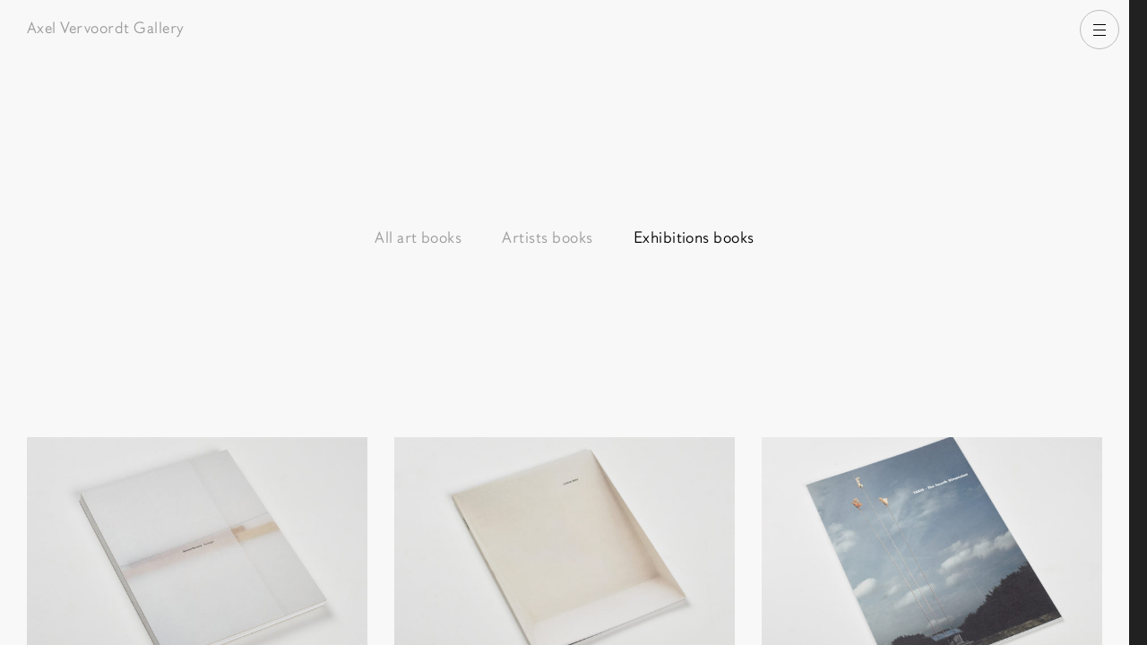

--- FILE ---
content_type: text/html; charset=UTF-8
request_url: https://www.axel-vervoordt.com/gallery/books?type=exhibitions
body_size: 11734
content:



<!DOCTYPE html>
<html xmlns="http://www.w3.org/1999/xhtml" lang="en" class="">
    <head>
        <meta charset="utf-8">
<meta name="viewport" content="width=device-width, initial-scale=1, viewport-fit=cover">
        <style>button{font-family:inherit}button{-webkit-appearance:button}html{line-height:1.15}body{margin:0px}header,nav,section{display:block}h1{font-size:2em;margin:0.67em 0px}a{background-color:transparent}abbr[title]{border-bottom-style:none;text-decoration:underline}img{border-style:none}svg:not(:root){overflow:hidden}button{font-family:sans-serif;font-size:100%;line-height:1.15;margin:0px}button{overflow:visible}button{text-transform:none}button{-webkit-appearance:button}html{box-sizing:border-box;-webkit-font-smoothing:antialiased}*{box-sizing:inherit}h1,h2{font-weight:400;margin:0px}p{margin:0px}a{color:inherit;text-decoration:none;word-wrap:break-word}abbr,abbr[title]{text-decoration:none;cursor:inherit}img{max-width:100%;vertical-align:top}button{background-color:transparent;display:inline-block;vertical-align:middle;text-align:center;text-decoration:none;color:inherit;font-family:inherit;font-size:inherit;font-style:inherit;font-variant:inherit;font-weight:inherit;line-height:inherit}button{-webkit-appearance:none;border:none}.webfonts{font-family:'Axel Vervoordt',Helvetica,Arial,sans-serif}:root{}@media only screen and (min-width:700px){:root{}}html{font-size:62.5%}body{font-size:2rem;line-height:1.45;letter-spacing:0.038em;overflow-x:hidden}@media only screen and (min-width:700px){body{font-size:2.5rem;line-height:1.48;letter-spacing:0.02em}}.l-wrapper{padding-left:2rem;padding-right:2rem}@media only screen and (min-width:1170px){.l-wrapper{padding-left:3rem;padding-right:3rem}}.o-btn{-webkit-appearance:none;background-color:transparent;display:inline-block;vertical-align:middle;text-align:center;text-decoration:none;color:inherit;font-family:inherit;font-style:inherit;font-variant:inherit;font-weight:inherit;font-size:1.6rem;line-height:2.5rem;padding:1.2rem 2.2rem;border:0.1rem solid rgb(188,188,188);cursor:pointer}[data-section="antiquaire"] .o-btn{border:0.1rem solid rgb(216,214,214);color:rgb(216,214,214)}.o-btn--pill{border-top-left-radius:2.6rem;border-top-right-radius:2.6rem;border-bottom-right-radius:2.6rem;border-bottom-left-radius:2.6rem;padding:0.9rem 2rem;position:relative}@media only screen and (min-width:700px){.o-btn--pill{padding:1.2rem 2.2rem}}.o-btn--small{padding:0.9rem 2.2rem}@media only screen and (min-width:700px){.o-btn--small{padding:0.9rem 2.2rem}}.o-image{display:inline-block;width:100%;height:auto}.o-list{margin:0px;padding-left:0px;list-style:none}.o-skip-link{position:absolute;left:-100rem;top:0px;padding:1rem 1.2rem;z-index:100;background-color:rgb(255,255,255);border:2px solid rgb(0,0,0)}.o-title-small{font-size:1.6rem;line-height:1.5;letter-spacing:0.03em}.o-title--vcenter{transition:width 0.4s;-webkit-transition:width 0.4s;width:100%;text-align:center;margin-top:9.1rem;margin-bottom:9rem}@media only screen and (min-width:800px){.o-title--vcenter{}}body[data-section=""] .o-title--vcenter{padding-top:0px;margin-top:0px}@media only screen and (min-width:800px){body[data-section=""] .o-title--vcenter{width:50%}}.js .js-home-title{position:absolute;display:block;top:50%;width:100% !important}@media only screen and (min-width:800px){.js .js-home-title{top:4.4rem}}.js .js-home-exhib{display:none}@media only screen and (min-width:800px){.js .js-home-exhib{display:block;position:absolute;top:80vh}}.c-container{width:0px;position:relative;top:0px;left:0px;z-index:0;background-color:rgb(248,248,248);overflow-x:hidden;background-position:initial initial;background-repeat:initial initial}.js .c-container{height:100vh;overflow-y:scroll}.c-container--about{background-color:rgb(217,217,217);background-position:initial initial;background-repeat:initial initial}.c-container__wrap-link{display:block;height:100%}body[data-section=""] .c-container{cursor:pointer;overflow:hidden}body[data-section=""] .c-container--gallery{width:100%;height:50vh}@media only screen and (min-width:800px){body[data-section=""] .c-container--gallery{width:50%;height:100vh}}body[data-section=""] .c-container--about{height:0px}@media only screen and (min-width:800px){body[data-section=""] .c-container--about{height:100vh}}.c-container__wrap{width:100vw;padding:0px 0px 10rem}@media only screen and (min-width:800px){.js .c-container__wrap{height:100vh}}@media only screen and (min-width:1170px){.c-container--gallery .c-container__wrap{padding-right:2rem}}@media only screen and (min-width:1170px){.c-container--about .c-container__wrap{padding:0px 2rem}}.c-ft-exhib{font-size:1.6rem;line-height:1.45;letter-spacing:0.03em;margin-top:16rem;position:relative;z-index:0}@media only screen and (min-width:1170px){.c-ft-exhib{font-size:2.5rem;line-height:1.48;letter-spacing:0.02em}}.c-ft-exhib a::before{content:' ';display:block;width:100%;height:100%;position:absolute;top:0px;left:0px;right:0px;bottom:0px;z-index:1}@media only screen and (min-width:700px){.js .c-ft-exhib{margin-top:3rem}}.c-ft-exhib__head{position:relative}@media only screen and (min-width:700px){.c-ft-exhib__head{}}.c-ft-exhib__dates{padding-left:3rem}@media only screen and (min-width:700px){.c-ft-exhib__dates{padding-left:8.5rem}}.c-ft-exhib__venue{padding-left:3rem}@media only screen and (min-width:700px){.c-ft-exhib__venue{padding:0px}}.c-ft-exhib__pan{margin-top:1.5rem;max-width:100%;overflow-x:scroll}@media only screen and (min-width:1170px){.c-ft-exhib__pan{overflow-x:visible}}.c-ft-exhib__img{pointer-events:none;display:block}@media only screen and (min-width:700px){.c-ft-exhib__img{pointer-events:auto}}.c-ft-exhib__img .o-image{height:50rem;width:auto;max-width:none}@media only screen and (min-width:700px){.c-ft-exhib__img .o-image{height:auto;width:100%}}.js .c-ft-exhib--homepage.c-ft-exhib{margin-top:0px}.c-ft-exhib--homepage .c-ft-exhib__head{display:none}.c-ft-exhib--homepage .c-ft-exhib__pan{margin-top:0px}.c-header{position:relative;z-index:20}.c-languages{margin:0px;padding-left:0px;list-style:none}@media only screen and (min-width:700px){.c-languages{margin-left:1rem}}@media only screen and (min-width:1024px){.c-languages{margin:0px}}.c-languages__link{color:rgb(155,155,155)}.c-languages__link--active{color:rgb(33,33,33)}@media only screen and (min-width:1024px){.c-languages--inline{margin:0px}}.c-languages--inline .c-languages__list-item{display:inline-block}.c-languages--inline .c-languages__list-item:first-child::after{content:'/';margin-right:0.3rem}.c-nav-triggers{transition:left 0.3s,opacity 0.3s 0.3s;-webkit-transition:left 0.3s,opacity 0.3s 0.3s;position:fixed;top:1.1rem;z-index:299}.c-nav-triggers__nav-btn{transition:background-color 0.3s cubic-bezier(0.23,1,0.32,1),border 0.3s cubic-bezier(0.23,1,0.32,1);-webkit-transition:background-color 0.3s cubic-bezier(0.23,1,0.32,1),border 0.3s cubic-bezier(0.23,1,0.32,1);position:relative;width:4.4rem;height:4.4rem;padding:0px;border-top-left-radius:50%;border-top-right-radius:50%;border-bottom-right-radius:50%;border-bottom-left-radius:50%;border:1px solid rgb(188,188,188);background-color:rgba(249,249,249,0.8);cursor:pointer;display:none}.js .c-nav-triggers__nav-btn{display:inline-block}.c-nav-triggers__nav-btn::after,.c-nav-triggers__nav-btn::before{content:'';position:absolute;top:50%;left:50%;margin-left:-0.7rem;height:1px;width:1.4rem;background-color:rgb(0,0,0)}.c-nav-triggers__nav-btn::before{}.c-nav-triggers__nav-btn::after{transition:background-color 0.3s cubic-bezier(0.23,1,0.32,1);-webkit-transition:background-color 0.3s cubic-bezier(0.23,1,0.32,1);box-shadow:rgb(0,0,0) 0px 0.6rem 0px,rgb(0,0,0) 0px -0.6rem 0px}@media only screen and (min-width:1170px){[data-section=""] .c-nav-triggers__nav-btn{border:1px solid rgb(248,248,248);background-color:rgba(33,33,33,0.8);color:rgb(248,248,248)}}@media only screen and (min-width:1170px){[data-section=""] .c-nav-triggers__nav-btn::after,[data-section=""] .c-nav-triggers__nav-btn::before{background-color:rgb(248,248,248)}}@media only screen and (min-width:1170px){[data-section=""] .c-nav-triggers__nav-btn::after{box-shadow:rgb(248,248,248) 0px 0.6rem 0px,rgb(248,248,248) 0px -0.6rem 0px}}.c-nav-triggers__back{display:none;transition:background-color 0.12s ease-in-out,border 0.12s ease-in-out,opacity 0.12s ease-in-out;-webkit-transition:background-color 0.12s ease-in-out,border 0.12s ease-in-out,opacity 0.12s ease-in-out;position:absolute;right:6.6rem;white-space:nowrap;background-color:rgba(249,249,249,0.8);border-color:rgb(188,188,188)}@media only screen and (min-width:1170px){.c-nav-triggers__back{display:inline-block}}.js .c-nav-triggers__back{opacity:0;pointer-events:none}.c-nav{height:100vh;position:relative;top:0px;z-index:199;overflow-y:scroll;overflow-x:hidden}@media only screen and (min-width:800px){.c-nav{}}.js .c-nav{position:fixed;pointer-events:none}.c-nav__panel{transition:width 0.5s cubic-bezier(0.23,1,0.32,1);-webkit-transition:width 0.5s cubic-bezier(0.23,1,0.32,1);width:100vw;height:100%;position:absolute;top:0px;right:0px}@media only screen and (min-width:800px){.c-nav__panel{display:inline-block;position:relative;width:33.33333vw}}.c-nav__panel--gallery{background-color:rgb(248,248,248);z-index:1}.c-nav__panel--about{background-color:rgb(217,217,217);z-index:2}.c-nav__languages{display:none}@media only screen and (min-width:800px){.c-nav__languages{display:block;position:absolute;bottom:2.5rem;left:3rem}}.c-nav__content>.c-nav__title{position:absolute;width:100vw;height:33.33333vh;left:-100vw}@media only screen and (min-width:800px){.c-nav__content>.c-nav__title{position:relative;width:100%;height:auto;left:auto}}.c-nav__content>.c-nav__title a{width:100%;height:100%;display:block;text-align:center;line-height:33.33333vh}@media only screen and (min-width:800px){.c-nav__content>.c-nav__title a{text-align:left;line-height:normal}}.c-nav__panel--gallery .c-nav__content>.c-nav__title{background-color:rgb(248,248,248);top:0px}@media only screen and (min-width:800px){.c-nav__panel--gallery .c-nav__content>.c-nav__title{top:auto}}.c-nav__back-btn{position:absolute;height:4.4rem;top:1.1rem;left:1.1rem;display:none;font-size:1.6rem;vertical-align:middle}.c-nav__back-icon{width:0.5rem;margin-right:0.4rem;height:1rem;fill:currentColor;margin-left:-2px}.c-nav__panel:not([data-section="antiquaire"]) .c-nav__back-btn:not(:hover){color:rgb(0,0,0)}.c-nav__panel[data-section="gallery"] .c-nav__back-btn{border:0.1rem solid rgb(216,214,214)}.c-nav__panel[data-section="about"] .c-nav__back-btn{border:0.1rem solid rgb(155,155,155)}.c-nav__panel[data-section="antiquaire"] .c-nav__back-btn{border:0.1rem solid rgb(255,255,255);color:rgb(255,255,255)}.js .c-nav__back-btn{display:block}@media only screen and (min-width:800px){.js .c-nav__back-btn{display:none}}@media only screen and (min-width:800px){.c-nav__content{padding:3rem}}.js .c-nav__content{opacity:1}@media only screen and (min-width:800px){.js .c-nav__content{opacity:0}}.c-nav__wrap{position:absolute;left:0px;top:0px;width:100vw;height:100vh;padding:25vh 1.8rem 1.8rem;overflow:hidden;opacity:0}@media only screen and (min-width:800px){.c-nav__wrap{opacity:1;position:relative;width:100%;height:auto;padding:0px}}@media only screen and (min-width:800px){.c-nav__list{margin-top:4.2rem}}.c-nav__link{display:block;padding:1.6rem 0px 0.9rem}.c-nav__panel--gallery .c-nav__list-item{border-bottom-width:1px;border-bottom-style:solid;border-bottom-color:rgb(216,214,214)}.is-left-aligned .c-nav__panel--gallery{z-index:3}.is-left-aligned .c-nav__panel--about{z-index:2}.c-page-header{font-size:1.6rem;line-height:1.5;letter-spacing:0.03em;padding-top:2rem;width:100%;position:relative;z-index:0}@media only screen and (min-width:1170px){.c-page-header{}}body[data-section=""] .c-page-header{margin-bottom:0px}.c-switch{transition:width 0.3s,opacity 0.12s;-webkit-transition:width 0.3s,opacity 0.12s;position:fixed;top:0px;width:2rem;height:100%;padding:0px;overflow:hidden;cursor:pointer;pointer-events:none;opacity:0;display:none}@media only screen and (min-width:1170px){.c-switch{display:inline-block}}.c-switch--gallery{left:0px;background-color:rgb(255,255,255);background-position:initial initial;background-repeat:initial initial}.c-switch--antiquaire{right:0px;background-color:rgb(33,33,33);background-position:initial initial;background-repeat:initial initial}.c-switch__title{position:absolute;top:50%;left:0px;font-size:1.8rem;height:6rem;line-height:6rem}.c-switch--antiquaire .c-switch__title{color:rgb(255,255,255);right:0px;left:auto}.g-containers{position:relative;width:100vw}@media only screen and (min-width:800px){.g-containers{}}.js-home-exhib .g-exhibitions-featured{margin-top:0px}.u-text-neutral{color:rgb(155,155,155)}.u-in-block{display:inline-block}.u-small{font-size:1.6rem;line-height:1.5;letter-spacing:0.03em}.u-visually-hidden{border:0px;clip:rect(0px 0px 0px 0px);height:1px;margin:-1px;overflow:hidden;padding:0px;position:absolute;width:1px;white-space:nowrap}</style>
        <link rel="preload" as="font" crossorigin="crossorigin" type="font/woff2" href="/assets/dist/fonts/axel-vervoordt.woff2">
<link rel="preload" as="script" href="/assets/dist/main.es6.js?v=20251219105445">
    <link rel="preload" as="script" href="/assets/dist/fontfaceobserver.js">

<link rel="preconnect dns-prefetch" href="https://axel-vervoordt.s3.amazonaws.com">
<link rel="preconnect dns-prefetch" href="https://player.vimeo.com">        
<link rel="stylesheet" href="/assets/dist/main.css?v=20251219105445">        <script>
    document.documentElement.className += ' js';
    var wH = window.innerHeight;
    document.documentElement.style.setProperty('--vh', (wH * 0.01) + 'px');
</script>
                                                        <meta
name="mobile-web-app-capable" content="yes"><link
rel="shortcut icon" href="/favicon.ico?v=20251219105445"><link
rel="apple-touch-icon" href="/assets/dist/img/web-app-icon.png?v=20251219105445"><link
rel="manifest" href="/manifest.json"><meta
name="theme-color" content="#d9d9d9"><meta
name="format-detection" content="telephone=no"><title>— Gallery — Axel Vervoordt</title><meta name="generator" content="SEOmatic">
<meta name="keywords" content="gallery, art, antiquaire, interior, design, fairs, books, contemporary, kanaal, wijnegem, antwerp, hong-kong, axel vervoordt, space">
<meta name="description" content="Axel Vervoordt Co. is a renowned art gallery, arts and antiques trading organization, with an interior design department for worldwide customers.
The headquarters are located on the Kanaal site in Wijnegem (Antwerp), with also an interior design office in New York and art gallery in Hong…">
<meta name="referrer" content="no-referrer-when-downgrade">
<meta name="robots" content="all">
<meta content="axelvervoordtnv" property="fb:profile_id">
<meta content="en" property="og:locale">
<meta content="zh" property="og:locale:alternate">
<meta content="Axel Vervoordt" property="og:site_name">
<meta content="website" property="og:type">
<meta content="https://www.axel-vervoordt.com/gallery/books" property="og:url">
<meta content="— Gallery" property="og:title">
<meta content="Axel Vervoordt Co. is a renowned art gallery, arts and antiques trading organization, with an interior design department for worldwide customers.
The headquarters are located on the Kanaal site in Wijnegem (Antwerp), with also an interior design office in New York and art gallery in Hong…" property="og:description">
<meta content="https://axel-vervoordt.s3.amazonaws.com/general/_1200x630_crop_center-center_82_none/AV-social-share.jpg?mtime=1550052030" property="og:image">
<meta content="1200" property="og:image:width">
<meta content="630" property="og:image:height">
<meta content="https://www.facebook.com/axelvervoordtnv" property="og:see_also">
<meta content="https://www.twitter.com/axelvervoordt" property="og:see_also">
<meta name="twitter:card" content="summary_large_image">
<meta name="twitter:site" content="@axelvervoordt">
<meta name="twitter:creator" content="@axelvervoordt">
<meta name="twitter:title" content="— Gallery">
<meta name="twitter:description" content="Axel Vervoordt Co. is a renowned art gallery, arts and antiques trading organization, with an interior design department for worldwide customers.
The headquarters are located on the Kanaal site in Wijnegem (Antwerp), with also an interior design office in New York and art gallery in Hong…">
<meta name="twitter:image" content="https://axel-vervoordt.s3.amazonaws.com/general/_1200x630_crop_center-center_82_none/AV-social-share.jpg?mtime=1550052030">
<meta name="twitter:image:width" content="1200">
<meta name="twitter:image:height" content="630">
<meta name="google-site-verification" content="esYcFuCpWEV9ONbdCBnZomHtDWYYIfHDpcsgz1H2ddU">
<link href="https://www.axel-vervoordt.com/gallery/books" rel="canonical">
<link href="https://www.axel-vervoordt.com/" rel="home">
<link type="text/plain" href="https://www.axel-vervoordt.com/humans.txt" rel="author">
<link href="https://www.axel-vervoordt.com/zh/gallery/books" rel="alternate" hreflang="zh">
<link href="https://www.axel-vervoordt.com/gallery/books" rel="alternate" hreflang="x-default">
<link href="https://www.axel-vervoordt.com/gallery/books" rel="alternate" hreflang="en"></head><body
class="" data-section="gallery"><script async src="//www.googletagmanager.com/gtag/js?id=G-GYZ0HHDZ44"></script>

<a
class="o-skip-link js-skip-navigation" href="#main-nav">Skip to navigation</a>
<a
class="o-skip-link" href="#main">Skip to main content</a><header
class="c-header js-site-header" aria-label="Site heading"><div
class="c-nav-triggers js-nav-triggers">
<a
class="c-nav-triggers__back o-btn o-btn--small o-btn--pill js-btn-back" href="https://www.axel-vervoordt.com/gallery/books?type=exhibitions">
Back to homepage
</a><button
class="c-nav-triggers__nav-btn js-nav-trigger">
<span
class="u-visually-hidden">Open navigation</span>
</button></div><nav
tabindex="-1" id="main-nav" aria-label="Main pages">
<a
href="https://www.axel-vervoordt.com/gallery" class="c-switch c-switch--gallery js-switch" data-section="gallery">
<span
class="c-switch__title">Gallery</span>
</a><a
href="https://www.axel-vervoordt.com/antiquaire" class="c-switch c-switch--antiquaire js-switch" data-section="antiquaire">
<span
class="c-switch__title">Antiquaire</span>
</a><div
class="c-nav js-nav"><div
class="c-nav__panel c-nav__panel--gallery js-panel" data-section="gallery"><div
class="c-nav__content js-panel-content"><p
class="c-nav__title o-title-small u-text-neutral" id="nav-gallery-title">
<a
class="js-nav-btn-link" href="https://www.axel-vervoordt.com/gallery" data-section="gallery">Gallery</a></p><div
class="c-nav__wrap">
<button
class="o-btn o-btn--small o-btn--pill c-nav__back-btn js-nav-back-btn" aria-label="Back to section selection">
<svg
class="c-nav__back-icon">
<use
xmlns:xlink="http://www.w3.org/1999/xlink" xlink:href="/assets/dist/icons.svg#icon-arrow-left"></use>
</svg>
Back
</button><ul
aria-labelledby="nav-gallery-title" class="c-nav__list o-list o-list--line"><li
class="c-nav__list-item o-title-small">
<a
class="c-nav__link js-nav-link" href="https://www.axel-vervoordt.com/gallery/artists">
Artists
</a></li><li
class="c-nav__list-item o-title-small">
<a
class="c-nav__link js-nav-link" href="https://www.axel-vervoordt.com/gallery/exhibitions">
Exhibitions
</a></li><li
class="c-nav__list-item o-title-small">
<a
class="c-nav__link js-nav-link" href="https://www.axel-vervoordt.com/gallery/fairs">
Fairs
</a></li><li
class="c-nav__list-item o-title-small">
<a
class="c-nav__link js-nav-link" href="https://www.axel-vervoordt.com/gallery/books">
Books
</a></li></ul></div><ul
class="c-nav__languages c-languages js-languages c-languages--inline u-small" aria-label="Available translations for this page"><li
class="c-languages__list-item">
<a
class="c-languages__link c-languages__link--active js-lang-switch" href="https://www.axel-vervoordt.com/gallery/books?type=exhibitions&amp;lang=en" hreflang="en" lang="en" title="Switch to English">
<abbr
title="en">English</abbr>
</a></li><li
class="c-languages__list-item">
<a
class="c-languages__link  js-lang-switch" href="https://www.axel-vervoordt.com/zh/gallery/books?type=exhibitions&amp;lang=zh" hreflang="zh" lang="zh" title="Switch to Chinese">
<abbr
title="zh">中文</abbr>
</a></li></ul></div></div><div
class="c-nav__panel c-nav__panel--about js-panel" data-section="about"><div
class="c-nav__content js-panel-content"><p
class="c-nav__title o-title-small u-text-neutral" id="nav-about-title">
<a
class="js-nav-btn-link" href="https://www.axel-vervoordt.com/vision" data-section="about">About</a></p><div
class="c-nav__wrap">
<button
class="o-btn o-btn--small o-btn--pill c-nav__back-btn js-nav-back-btn" aria-label="Back to section selection">
Back
</button><ul
aria-labelledby="nav-about-title" class="c-nav__list o-list o-list--line"><li
class="c-nav__list-item o-title-small">
<a
class="c-nav__link js-nav-link" href="https://www.axel-vervoordt.com/vision">
Vision
</a></li><li
class="c-nav__list-item o-title-small">
<a
class="c-nav__link js-nav-link" href="https://www.axel-vervoordt.com/interior-and-design">
Interior &amp; design
</a></li><li
class="c-nav__list-item o-title-small">
<a
class="c-nav__link js-nav-link" href="https://www.axel-vervoordt.com/news">
News
</a></li><li
class="c-nav__list-item o-title-small">
<a
class="c-nav__link js-nav-link" href="https://www.axel-vervoordt.com/books">
Books
</a></li></ul><p
class="c-nav__title o-title-small u-text-neutral" id="nav-practical-title">
<a
href="https://www.axel-vervoordt.com/plan-your-visit" data-section="about">Practical</a></p><ul
aria-labelledby="nav-practical-title" class="c-nav__list o-list o-list--line"><li
class="c-nav__list-item o-title-small js-nav-item">
<a
class="c-nav__link js-nav-link" href="https://www.axel-vervoordt.com/agenda">
Agenda
</a></li><li
class="c-nav__list-item o-title-small js-nav-item">
<a
class="c-nav__link js-nav-link" href="https://www.axel-vervoordt.com/plan-your-visit">
Plan your visit
</a></li><li
class="c-nav__list-item o-title-small js-nav-item">
<a
class="c-nav__link js-nav-link" href="https://www.axel-vervoordt.com/contact">
Contact
</a></li><li
class="c-nav__list-item o-title-small js-nav-item">
<a
class="c-nav__link js-nav-link" href="https://www.axel-vervoordt.com/careers">
Careers
</a></li></ul></div></div></div><div
class="c-nav__panel c-nav__panel--antiquaire js-panel" data-section="antiquaire"><div
class="c-nav__content js-panel-content"><p
class="c-nav__title o-title-small u-text-neutral" id="nav-antiquaire-title">
<a
class="js-nav-btn-link" href="https://www.axel-vervoordt.com/antiquaire" data-section="antiquaire">Antiquaire</a></p><div
class="c-nav__wrap">
<button
class="o-btn o-btn--small o-btn--pill c-nav__back-btn js-nav-back-btn" aria-label="Back to section selection">
Back
</button><ul
aria-labelledby="nav-antiquaire-title" class="c-nav__list o-list o-list--line"><li
class="c-nav__list-item o-title-small js-nav-item">
<a
class="c-nav__link js-nav-link" href="https://www.axel-vervoordt.com/antiquaire/exhibitions">
Exhibitions
</a></li><li
class="c-nav__list-item o-title-small js-nav-item">
<a
class="c-nav__link js-nav-link" href="https://www.axel-vervoordt.com/antiquaire">
Our approach
</a></li><li
class="c-nav__list-item o-title-small js-nav-item">
<a
class="c-nav__link js-nav-link" href="https://www.axel-vervoordt.com/antiquaire/selected-objects">
Selected objects
</a></li><li
class="c-nav__list-item o-title-small js-nav-item">
<a
class="c-nav__link js-nav-link" href="https://www.axel-vervoordt.com/antiquaire/fairs">
Fairs
</a></li></ul></div></div></div></div></nav></header><div
class="g-containers js-containers" id="content"><div
class="c-container c-container--gallery js-container" data-section="gallery"><div
class="c-container__wrap js-container-wrap"><main
id="main" tabindex="-1" aria-labelledby="books-title"><div
class="l-wrapper"><div
class="c-page-header js-page-header "><p
class="o-title-small u-text-neutral"><a
aria-label="Go back to homepage" href="https://www.axel-vervoordt.com/">
Axel Vervoordt <span
class="js-page-header-span">Gallery</span>
</a></p></div></div><h1 class="l-wrapper o-title o-title--center c-filters c-filters--placeholder u-small" id="books-title">
Books</h1><nav
aria-label="Type of book" class="l-wrapper o-title o-title--center c-filters c-filters--links u-small js-filters"><ul
class="o-list c-filters__list"><li
class="c-filters__item">
<a
class="c-filters__link js-filters-link " href="?type=all">All art books</a></li><li
class="c-filters__item">
<a
class="c-filters__link js-filters-link " href="?type=artists">Artists books</a></li><li
class="c-filters__item">
<a
class="c-filters__link js-filters-link is-active" href="?type=exhibitions">Exhibitions books</a></li></ul></nav><div
class="l-wrapper"><form
class="c-filters c-filters--form js-filters-form" action="https://www.axel-vervoordt.com/gallery/books" method="get">
<label
class="u-visually-hidden" for="booktypes">Filter by type</label>
<select
name="type" id="booktypes"><option
value="https://www.axel-vervoordt.com/gallery/books">All art books</option><option
value="?type=artists" >Artists books</option><option
value="?type=exhibitions" selected>Exhibitions books</option>
</select>
<button
class="u-no-js" type="submit">Filter</button></form></div><section><div
class="l-wrapper js-filter-list"><ul
class="o-list g-books" id="books-list"><li
class="c-book u-small " data-frames="5"><figure><div
class="o-reel c-book__reel"><div
class="o-reel__frame c-book__frame">
<noscript>
<img
class="o-image--landscape o-image lazyload u-no-js"
src="https://axel-vervoordt.s3.amazonaws.com/books/_ratio3x2_crop_4/NOVODNY_01-01.jpg"
srcset="https://axel-vervoordt.s3.amazonaws.com/books/_ratio3x2_crop_4/NOVODNY_01-01.jpg 1200w, https://axel-vervoordt.s3.amazonaws.com/books/_ratio3x2_crop_2/NOVODNY_01-01.jpg 600w, https://axel-vervoordt.s3.amazonaws.com/books/_ratio3x2_crop_3/NOVODNY_01-01.jpg 900w, https://axel-vervoordt.s3.amazonaws.com/books/_ratio3x2_crop_4/NOVODNY_01-01.jpg 1200w, https://axel-vervoordt.s3.amazonaws.com/books/_ratio3x2_crop_5/NOVODNY_01-01.jpg 1800w"
alt=""
width="2200"
height="2200">
</noscript>
<img
class="o-image--landscape o-image lazyload" alt="" data-src="https://axel-vervoordt.s3.amazonaws.com/books/_ratio3x2_crop_4/NOVODNY_01-01.jpg" data-srcset="https://axel-vervoordt.s3.amazonaws.com/books/_ratio3x2_crop_4/NOVODNY_01-01.jpg 1200w, https://axel-vervoordt.s3.amazonaws.com/books/_ratio3x2_crop_2/NOVODNY_01-01.jpg 600w, https://axel-vervoordt.s3.amazonaws.com/books/_ratio3x2_crop_3/NOVODNY_01-01.jpg 900w, https://axel-vervoordt.s3.amazonaws.com/books/_ratio3x2_crop_4/NOVODNY_01-01.jpg 1200w, https://axel-vervoordt.s3.amazonaws.com/books/_ratio3x2_crop_5/NOVODNY_01-01.jpg 1800w" data-sizes="auto" data-aspectratio="1200/800" class="o-image--landscape o-image lazyload" width="2200" height="2200" ><div
class="o-caption-inner"></div></div><div
class="o-reel__frame c-book__frame">
<noscript>
<img
class="o-image--landscape o-image lazyload u-no-js"
src="https://axel-vervoordt.s3.amazonaws.com/books/_ratio3x2_crop_3/NOVODNY_01-02.jpg"
srcset="https://axel-vervoordt.s3.amazonaws.com/books/_ratio3x2_crop_3/NOVODNY_01-02.jpg 900w, https://axel-vervoordt.s3.amazonaws.com/books/_ratio3x2_crop_1/NOVODNY_01-02.jpg 300w, https://axel-vervoordt.s3.amazonaws.com/books/_ratio3x2_crop_2/NOVODNY_01-02.jpg 600w, https://axel-vervoordt.s3.amazonaws.com/books/_ratio3x2_crop_3/NOVODNY_01-02.jpg 900w, https://axel-vervoordt.s3.amazonaws.com/books/_ratio3x2_crop_4/NOVODNY_01-02.jpg 1200w"
alt=""
width="2200"
height="1682">
</noscript>
<img
class="o-image--landscape o-image lazyload" alt="" data-src="https://axel-vervoordt.s3.amazonaws.com/books/_ratio3x2_crop_3/NOVODNY_01-02.jpg" data-srcset="https://axel-vervoordt.s3.amazonaws.com/books/_ratio3x2_crop_3/NOVODNY_01-02.jpg 900w, https://axel-vervoordt.s3.amazonaws.com/books/_ratio3x2_crop_1/NOVODNY_01-02.jpg 300w, https://axel-vervoordt.s3.amazonaws.com/books/_ratio3x2_crop_2/NOVODNY_01-02.jpg 600w, https://axel-vervoordt.s3.amazonaws.com/books/_ratio3x2_crop_3/NOVODNY_01-02.jpg 900w, https://axel-vervoordt.s3.amazonaws.com/books/_ratio3x2_crop_4/NOVODNY_01-02.jpg 1200w" data-sizes="auto" data-aspectratio="900/600" class="o-image--landscape o-image lazyload" width="2200" height="1682" ><div
class="o-caption-inner"></div></div><div
class="o-reel__frame c-book__frame">
<noscript>
<img
class="o-image--landscape o-image lazyload u-no-js"
src="https://axel-vervoordt.s3.amazonaws.com/books/_ratio3x2_crop_3/NOVODNY_01-03.jpg"
srcset="https://axel-vervoordt.s3.amazonaws.com/books/_ratio3x2_crop_3/NOVODNY_01-03.jpg 900w, https://axel-vervoordt.s3.amazonaws.com/books/_ratio3x2_crop_1/NOVODNY_01-03.jpg 300w, https://axel-vervoordt.s3.amazonaws.com/books/_ratio3x2_crop_2/NOVODNY_01-03.jpg 600w, https://axel-vervoordt.s3.amazonaws.com/books/_ratio3x2_crop_3/NOVODNY_01-03.jpg 900w, https://axel-vervoordt.s3.amazonaws.com/books/_ratio3x2_crop_4/NOVODNY_01-03.jpg 1200w"
alt=""
width="2200"
height="1682">
</noscript>
<img
class="o-image--landscape o-image lazyload" alt="" data-src="https://axel-vervoordt.s3.amazonaws.com/books/_ratio3x2_crop_3/NOVODNY_01-03.jpg" data-srcset="https://axel-vervoordt.s3.amazonaws.com/books/_ratio3x2_crop_3/NOVODNY_01-03.jpg 900w, https://axel-vervoordt.s3.amazonaws.com/books/_ratio3x2_crop_1/NOVODNY_01-03.jpg 300w, https://axel-vervoordt.s3.amazonaws.com/books/_ratio3x2_crop_2/NOVODNY_01-03.jpg 600w, https://axel-vervoordt.s3.amazonaws.com/books/_ratio3x2_crop_3/NOVODNY_01-03.jpg 900w, https://axel-vervoordt.s3.amazonaws.com/books/_ratio3x2_crop_4/NOVODNY_01-03.jpg 1200w" data-sizes="auto" data-aspectratio="900/600" class="o-image--landscape o-image lazyload" width="2200" height="1682" ><div
class="o-caption-inner"></div></div><div
class="o-reel__frame c-book__frame">
<noscript>
<img
class="o-image--landscape o-image lazyload u-no-js"
src="https://axel-vervoordt.s3.amazonaws.com/books/_ratio3x2_crop_3/NOVODNY_01-04.jpg"
srcset="https://axel-vervoordt.s3.amazonaws.com/books/_ratio3x2_crop_3/NOVODNY_01-04.jpg 900w, https://axel-vervoordt.s3.amazonaws.com/books/_ratio3x2_crop_1/NOVODNY_01-04.jpg 300w, https://axel-vervoordt.s3.amazonaws.com/books/_ratio3x2_crop_2/NOVODNY_01-04.jpg 600w, https://axel-vervoordt.s3.amazonaws.com/books/_ratio3x2_crop_3/NOVODNY_01-04.jpg 900w, https://axel-vervoordt.s3.amazonaws.com/books/_ratio3x2_crop_4/NOVODNY_01-04.jpg 1200w"
alt=""
width="2200"
height="1682">
</noscript>
<img
class="o-image--landscape o-image lazyload" alt="" data-src="https://axel-vervoordt.s3.amazonaws.com/books/_ratio3x2_crop_3/NOVODNY_01-04.jpg" data-srcset="https://axel-vervoordt.s3.amazonaws.com/books/_ratio3x2_crop_3/NOVODNY_01-04.jpg 900w, https://axel-vervoordt.s3.amazonaws.com/books/_ratio3x2_crop_1/NOVODNY_01-04.jpg 300w, https://axel-vervoordt.s3.amazonaws.com/books/_ratio3x2_crop_2/NOVODNY_01-04.jpg 600w, https://axel-vervoordt.s3.amazonaws.com/books/_ratio3x2_crop_3/NOVODNY_01-04.jpg 900w, https://axel-vervoordt.s3.amazonaws.com/books/_ratio3x2_crop_4/NOVODNY_01-04.jpg 1200w" data-sizes="auto" data-aspectratio="900/600" class="o-image--landscape o-image lazyload" width="2200" height="1682" ><div
class="o-caption-inner"></div></div><div
class="o-reel__frame c-book__frame">
<noscript>
<img
class="o-image--landscape o-image lazyload u-no-js"
src="https://axel-vervoordt.s3.amazonaws.com/books/_ratio3x2_crop_3/NOVODNY_01-05.jpg"
srcset="https://axel-vervoordt.s3.amazonaws.com/books/_ratio3x2_crop_3/NOVODNY_01-05.jpg 900w, https://axel-vervoordt.s3.amazonaws.com/books/_ratio3x2_crop_1/NOVODNY_01-05.jpg 300w, https://axel-vervoordt.s3.amazonaws.com/books/_ratio3x2_crop_2/NOVODNY_01-05.jpg 600w, https://axel-vervoordt.s3.amazonaws.com/books/_ratio3x2_crop_3/NOVODNY_01-05.jpg 900w, https://axel-vervoordt.s3.amazonaws.com/books/_ratio3x2_crop_4/NOVODNY_01-05.jpg 1200w"
alt=""
width="2200"
height="1682">
</noscript>
<img
class="o-image--landscape o-image lazyload" alt="" data-src="https://axel-vervoordt.s3.amazonaws.com/books/_ratio3x2_crop_3/NOVODNY_01-05.jpg" data-srcset="https://axel-vervoordt.s3.amazonaws.com/books/_ratio3x2_crop_3/NOVODNY_01-05.jpg 900w, https://axel-vervoordt.s3.amazonaws.com/books/_ratio3x2_crop_1/NOVODNY_01-05.jpg 300w, https://axel-vervoordt.s3.amazonaws.com/books/_ratio3x2_crop_2/NOVODNY_01-05.jpg 600w, https://axel-vervoordt.s3.amazonaws.com/books/_ratio3x2_crop_3/NOVODNY_01-05.jpg 900w, https://axel-vervoordt.s3.amazonaws.com/books/_ratio3x2_crop_4/NOVODNY_01-05.jpg 1200w" data-sizes="auto" data-aspectratio="900/600" class="o-image--landscape o-image lazyload" width="2200" height="1682" ><div
class="o-caption-inner"></div></div></div><figcaption
class="c-book__name">
<a
class="c-book__link" href="https://www.axel-vervoordt.com/gallery/books/jaromir-novotny-backlight" aria-label="Read more about Jaromír Novotný - Backlight">
Jaromír Novotný - Backlight
</a></figcaption></figure></li><li
class="c-book u-small " data-frames="4"><figure><div
class="o-reel c-book__reel"><div
class="o-reel__frame c-book__frame">
<noscript>
<img
class="o-image--landscape o-image lazyload u-no-js"
src="https://axel-vervoordt.s3.amazonaws.com/books/_ratio3x2_crop_4/LUCIA-BRU-01-01.jpg"
srcset="https://axel-vervoordt.s3.amazonaws.com/books/_ratio3x2_crop_4/LUCIA-BRU-01-01.jpg 1200w, https://axel-vervoordt.s3.amazonaws.com/books/_ratio3x2_crop_2/LUCIA-BRU-01-01.jpg 600w, https://axel-vervoordt.s3.amazonaws.com/books/_ratio3x2_crop_3/LUCIA-BRU-01-01.jpg 900w, https://axel-vervoordt.s3.amazonaws.com/books/_ratio3x2_crop_4/LUCIA-BRU-01-01.jpg 1200w, https://axel-vervoordt.s3.amazonaws.com/books/_ratio3x2_crop_5/LUCIA-BRU-01-01.jpg 1800w"
alt=""
width="2200"
height="2200">
</noscript>
<img
class="o-image--landscape o-image lazyload" alt="" data-src="https://axel-vervoordt.s3.amazonaws.com/books/_ratio3x2_crop_4/LUCIA-BRU-01-01.jpg" data-srcset="https://axel-vervoordt.s3.amazonaws.com/books/_ratio3x2_crop_4/LUCIA-BRU-01-01.jpg 1200w, https://axel-vervoordt.s3.amazonaws.com/books/_ratio3x2_crop_2/LUCIA-BRU-01-01.jpg 600w, https://axel-vervoordt.s3.amazonaws.com/books/_ratio3x2_crop_3/LUCIA-BRU-01-01.jpg 900w, https://axel-vervoordt.s3.amazonaws.com/books/_ratio3x2_crop_4/LUCIA-BRU-01-01.jpg 1200w, https://axel-vervoordt.s3.amazonaws.com/books/_ratio3x2_crop_5/LUCIA-BRU-01-01.jpg 1800w" data-sizes="auto" data-aspectratio="1200/800" class="o-image--landscape o-image lazyload" width="2200" height="2200" ><div
class="o-caption-inner"></div></div><div
class="o-reel__frame c-book__frame">
<noscript>
<img
class="o-image--landscape o-image lazyload u-no-js"
src="https://axel-vervoordt.s3.amazonaws.com/books/_ratio3x2_crop_3/LUCIA-BRU-01-02.jpg"
srcset="https://axel-vervoordt.s3.amazonaws.com/books/_ratio3x2_crop_3/LUCIA-BRU-01-02.jpg 900w, https://axel-vervoordt.s3.amazonaws.com/books/_ratio3x2_crop_1/LUCIA-BRU-01-02.jpg 300w, https://axel-vervoordt.s3.amazonaws.com/books/_ratio3x2_crop_2/LUCIA-BRU-01-02.jpg 600w, https://axel-vervoordt.s3.amazonaws.com/books/_ratio3x2_crop_3/LUCIA-BRU-01-02.jpg 900w, https://axel-vervoordt.s3.amazonaws.com/books/_ratio3x2_crop_4/LUCIA-BRU-01-02.jpg 1200w"
alt=""
width="2200"
height="1906">
</noscript>
<img
class="o-image--landscape o-image lazyload" alt="" data-src="https://axel-vervoordt.s3.amazonaws.com/books/_ratio3x2_crop_3/LUCIA-BRU-01-02.jpg" data-srcset="https://axel-vervoordt.s3.amazonaws.com/books/_ratio3x2_crop_3/LUCIA-BRU-01-02.jpg 900w, https://axel-vervoordt.s3.amazonaws.com/books/_ratio3x2_crop_1/LUCIA-BRU-01-02.jpg 300w, https://axel-vervoordt.s3.amazonaws.com/books/_ratio3x2_crop_2/LUCIA-BRU-01-02.jpg 600w, https://axel-vervoordt.s3.amazonaws.com/books/_ratio3x2_crop_3/LUCIA-BRU-01-02.jpg 900w, https://axel-vervoordt.s3.amazonaws.com/books/_ratio3x2_crop_4/LUCIA-BRU-01-02.jpg 1200w" data-sizes="auto" data-aspectratio="900/600" class="o-image--landscape o-image lazyload" width="2200" height="1906" ><div
class="o-caption-inner"></div></div><div
class="o-reel__frame c-book__frame">
<noscript>
<img
class="o-image--landscape o-image lazyload u-no-js"
src="https://axel-vervoordt.s3.amazonaws.com/books/_ratio3x2_crop_3/LUCIA-BRU-01-03.jpg"
srcset="https://axel-vervoordt.s3.amazonaws.com/books/_ratio3x2_crop_3/LUCIA-BRU-01-03.jpg 900w, https://axel-vervoordt.s3.amazonaws.com/books/_ratio3x2_crop_1/LUCIA-BRU-01-03.jpg 300w, https://axel-vervoordt.s3.amazonaws.com/books/_ratio3x2_crop_2/LUCIA-BRU-01-03.jpg 600w, https://axel-vervoordt.s3.amazonaws.com/books/_ratio3x2_crop_3/LUCIA-BRU-01-03.jpg 900w, https://axel-vervoordt.s3.amazonaws.com/books/_ratio3x2_crop_4/LUCIA-BRU-01-03.jpg 1200w"
alt=""
width="2200"
height="1906">
</noscript>
<img
class="o-image--landscape o-image lazyload" alt="" data-src="https://axel-vervoordt.s3.amazonaws.com/books/_ratio3x2_crop_3/LUCIA-BRU-01-03.jpg" data-srcset="https://axel-vervoordt.s3.amazonaws.com/books/_ratio3x2_crop_3/LUCIA-BRU-01-03.jpg 900w, https://axel-vervoordt.s3.amazonaws.com/books/_ratio3x2_crop_1/LUCIA-BRU-01-03.jpg 300w, https://axel-vervoordt.s3.amazonaws.com/books/_ratio3x2_crop_2/LUCIA-BRU-01-03.jpg 600w, https://axel-vervoordt.s3.amazonaws.com/books/_ratio3x2_crop_3/LUCIA-BRU-01-03.jpg 900w, https://axel-vervoordt.s3.amazonaws.com/books/_ratio3x2_crop_4/LUCIA-BRU-01-03.jpg 1200w" data-sizes="auto" data-aspectratio="900/600" class="o-image--landscape o-image lazyload" width="2200" height="1906" ><div
class="o-caption-inner"></div></div><div
class="o-reel__frame c-book__frame">
<noscript>
<img
class="o-image--landscape o-image lazyload u-no-js"
src="https://axel-vervoordt.s3.amazonaws.com/books/_ratio3x2_crop_3/LUCIA-BRU-01-04.jpg"
srcset="https://axel-vervoordt.s3.amazonaws.com/books/_ratio3x2_crop_3/LUCIA-BRU-01-04.jpg 900w, https://axel-vervoordt.s3.amazonaws.com/books/_ratio3x2_crop_1/LUCIA-BRU-01-04.jpg 300w, https://axel-vervoordt.s3.amazonaws.com/books/_ratio3x2_crop_2/LUCIA-BRU-01-04.jpg 600w, https://axel-vervoordt.s3.amazonaws.com/books/_ratio3x2_crop_3/LUCIA-BRU-01-04.jpg 900w, https://axel-vervoordt.s3.amazonaws.com/books/_ratio3x2_crop_4/LUCIA-BRU-01-04.jpg 1200w"
alt=""
width="2200"
height="1906">
</noscript>
<img
class="o-image--landscape o-image lazyload" alt="" data-src="https://axel-vervoordt.s3.amazonaws.com/books/_ratio3x2_crop_3/LUCIA-BRU-01-04.jpg" data-srcset="https://axel-vervoordt.s3.amazonaws.com/books/_ratio3x2_crop_3/LUCIA-BRU-01-04.jpg 900w, https://axel-vervoordt.s3.amazonaws.com/books/_ratio3x2_crop_1/LUCIA-BRU-01-04.jpg 300w, https://axel-vervoordt.s3.amazonaws.com/books/_ratio3x2_crop_2/LUCIA-BRU-01-04.jpg 600w, https://axel-vervoordt.s3.amazonaws.com/books/_ratio3x2_crop_3/LUCIA-BRU-01-04.jpg 900w, https://axel-vervoordt.s3.amazonaws.com/books/_ratio3x2_crop_4/LUCIA-BRU-01-04.jpg 1200w" data-sizes="auto" data-aspectratio="900/600" class="o-image--landscape o-image lazyload" width="2200" height="1906" ><div
class="o-caption-inner"></div></div></div><figcaption
class="c-book__name">
<a
class="c-book__link" href="https://www.axel-vervoordt.com/gallery/books/lucia-bru-aucune-ombre" aria-label="Read more about Lucia Bru - Aucune Ombre">
Lucia Bru - Aucune Ombre
</a></figcaption></figure></li><li
class="c-book u-small " data-frames="4"><figure><div
class="o-reel c-book__reel"><div
class="o-reel__frame c-book__frame">
<noscript>
<img
class="o-image--landscape o-image lazyload u-no-js"
src="https://axel-vervoordt.s3.amazonaws.com/books/_ratio3x2_crop_4/TAKIS-01-01.jpg"
srcset="https://axel-vervoordt.s3.amazonaws.com/books/_ratio3x2_crop_4/TAKIS-01-01.jpg 1200w, https://axel-vervoordt.s3.amazonaws.com/books/_ratio3x2_crop_2/TAKIS-01-01.jpg 600w, https://axel-vervoordt.s3.amazonaws.com/books/_ratio3x2_crop_3/TAKIS-01-01.jpg 900w, https://axel-vervoordt.s3.amazonaws.com/books/_ratio3x2_crop_4/TAKIS-01-01.jpg 1200w, https://axel-vervoordt.s3.amazonaws.com/books/_ratio3x2_crop_5/TAKIS-01-01.jpg 1800w"
alt=""
width="2200"
height="2200">
</noscript>
<img
class="o-image--landscape o-image lazyload" alt="" data-src="https://axel-vervoordt.s3.amazonaws.com/books/_ratio3x2_crop_4/TAKIS-01-01.jpg" data-srcset="https://axel-vervoordt.s3.amazonaws.com/books/_ratio3x2_crop_4/TAKIS-01-01.jpg 1200w, https://axel-vervoordt.s3.amazonaws.com/books/_ratio3x2_crop_2/TAKIS-01-01.jpg 600w, https://axel-vervoordt.s3.amazonaws.com/books/_ratio3x2_crop_3/TAKIS-01-01.jpg 900w, https://axel-vervoordt.s3.amazonaws.com/books/_ratio3x2_crop_4/TAKIS-01-01.jpg 1200w, https://axel-vervoordt.s3.amazonaws.com/books/_ratio3x2_crop_5/TAKIS-01-01.jpg 1800w" data-sizes="auto" data-aspectratio="1200/800" class="o-image--landscape o-image lazyload" width="2200" height="2200" ><div
class="o-caption-inner"></div></div><div
class="o-reel__frame c-book__frame">
<noscript>
<img
class="o-image--landscape o-image lazyload u-no-js"
src="https://axel-vervoordt.s3.amazonaws.com/books/_ratio3x2_crop_3/TAKIS-01-02.jpg"
srcset="https://axel-vervoordt.s3.amazonaws.com/books/_ratio3x2_crop_3/TAKIS-01-02.jpg 900w, https://axel-vervoordt.s3.amazonaws.com/books/_ratio3x2_crop_1/TAKIS-01-02.jpg 300w, https://axel-vervoordt.s3.amazonaws.com/books/_ratio3x2_crop_2/TAKIS-01-02.jpg 600w, https://axel-vervoordt.s3.amazonaws.com/books/_ratio3x2_crop_3/TAKIS-01-02.jpg 900w, https://axel-vervoordt.s3.amazonaws.com/books/_ratio3x2_crop_4/TAKIS-01-02.jpg 1200w"
alt=""
width="2200"
height="1836">
</noscript>
<img
class="o-image--landscape o-image lazyload" alt="" data-src="https://axel-vervoordt.s3.amazonaws.com/books/_ratio3x2_crop_3/TAKIS-01-02.jpg" data-srcset="https://axel-vervoordt.s3.amazonaws.com/books/_ratio3x2_crop_3/TAKIS-01-02.jpg 900w, https://axel-vervoordt.s3.amazonaws.com/books/_ratio3x2_crop_1/TAKIS-01-02.jpg 300w, https://axel-vervoordt.s3.amazonaws.com/books/_ratio3x2_crop_2/TAKIS-01-02.jpg 600w, https://axel-vervoordt.s3.amazonaws.com/books/_ratio3x2_crop_3/TAKIS-01-02.jpg 900w, https://axel-vervoordt.s3.amazonaws.com/books/_ratio3x2_crop_4/TAKIS-01-02.jpg 1200w" data-sizes="auto" data-aspectratio="900/600" class="o-image--landscape o-image lazyload" width="2200" height="1836" ><div
class="o-caption-inner"></div></div><div
class="o-reel__frame c-book__frame">
<noscript>
<img
class="o-image--landscape o-image lazyload u-no-js"
src="https://axel-vervoordt.s3.amazonaws.com/books/_ratio3x2_crop_3/TAKIS-01-03.jpg"
srcset="https://axel-vervoordt.s3.amazonaws.com/books/_ratio3x2_crop_3/TAKIS-01-03.jpg 900w, https://axel-vervoordt.s3.amazonaws.com/books/_ratio3x2_crop_1/TAKIS-01-03.jpg 300w, https://axel-vervoordt.s3.amazonaws.com/books/_ratio3x2_crop_2/TAKIS-01-03.jpg 600w, https://axel-vervoordt.s3.amazonaws.com/books/_ratio3x2_crop_3/TAKIS-01-03.jpg 900w, https://axel-vervoordt.s3.amazonaws.com/books/_ratio3x2_crop_4/TAKIS-01-03.jpg 1200w"
alt=""
width="2200"
height="1836">
</noscript>
<img
class="o-image--landscape o-image lazyload" alt="" data-src="https://axel-vervoordt.s3.amazonaws.com/books/_ratio3x2_crop_3/TAKIS-01-03.jpg" data-srcset="https://axel-vervoordt.s3.amazonaws.com/books/_ratio3x2_crop_3/TAKIS-01-03.jpg 900w, https://axel-vervoordt.s3.amazonaws.com/books/_ratio3x2_crop_1/TAKIS-01-03.jpg 300w, https://axel-vervoordt.s3.amazonaws.com/books/_ratio3x2_crop_2/TAKIS-01-03.jpg 600w, https://axel-vervoordt.s3.amazonaws.com/books/_ratio3x2_crop_3/TAKIS-01-03.jpg 900w, https://axel-vervoordt.s3.amazonaws.com/books/_ratio3x2_crop_4/TAKIS-01-03.jpg 1200w" data-sizes="auto" data-aspectratio="900/600" class="o-image--landscape o-image lazyload" width="2200" height="1836" ><div
class="o-caption-inner"></div></div><div
class="o-reel__frame c-book__frame">
<noscript>
<img
class="o-image--landscape o-image lazyload u-no-js"
src="https://axel-vervoordt.s3.amazonaws.com/books/_ratio3x2_crop_3/TAKIS-01-04.jpg"
srcset="https://axel-vervoordt.s3.amazonaws.com/books/_ratio3x2_crop_3/TAKIS-01-04.jpg 900w, https://axel-vervoordt.s3.amazonaws.com/books/_ratio3x2_crop_1/TAKIS-01-04.jpg 300w, https://axel-vervoordt.s3.amazonaws.com/books/_ratio3x2_crop_2/TAKIS-01-04.jpg 600w, https://axel-vervoordt.s3.amazonaws.com/books/_ratio3x2_crop_3/TAKIS-01-04.jpg 900w, https://axel-vervoordt.s3.amazonaws.com/books/_ratio3x2_crop_4/TAKIS-01-04.jpg 1200w"
alt=""
width="2200"
height="1836">
</noscript>
<img
class="o-image--landscape o-image lazyload" alt="" data-src="https://axel-vervoordt.s3.amazonaws.com/books/_ratio3x2_crop_3/TAKIS-01-04.jpg" data-srcset="https://axel-vervoordt.s3.amazonaws.com/books/_ratio3x2_crop_3/TAKIS-01-04.jpg 900w, https://axel-vervoordt.s3.amazonaws.com/books/_ratio3x2_crop_1/TAKIS-01-04.jpg 300w, https://axel-vervoordt.s3.amazonaws.com/books/_ratio3x2_crop_2/TAKIS-01-04.jpg 600w, https://axel-vervoordt.s3.amazonaws.com/books/_ratio3x2_crop_3/TAKIS-01-04.jpg 900w, https://axel-vervoordt.s3.amazonaws.com/books/_ratio3x2_crop_4/TAKIS-01-04.jpg 1200w" data-sizes="auto" data-aspectratio="900/600" class="o-image--landscape o-image lazyload" width="2200" height="1836" ><div
class="o-caption-inner"></div></div></div><figcaption
class="c-book__name">
<a
class="c-book__link" href="https://www.axel-vervoordt.com/gallery/books/takis-the-fourth-dimension" aria-label="Read more about Takis - The Fourth Dimension">
Takis - The Fourth Dimension
</a></figcaption></figure></li><li
class="c-book u-small " data-frames="1"><figure><div
class="o-reel c-book__reel"><div
class="o-reel__frame c-book__frame">
<noscript>
<img
class="o-image--landscape o-image lazyload u-no-js"
src="https://axel-vervoordt.s3.amazonaws.com/general/_ratio3x2_crop_4/AV-Gallery2-bOOk.jpg"
srcset="https://axel-vervoordt.s3.amazonaws.com/general/_ratio3x2_crop_4/AV-Gallery2-bOOk.jpg 1200w, https://axel-vervoordt.s3.amazonaws.com/general/_ratio3x2_crop_2/AV-Gallery2-bOOk.jpg 600w, https://axel-vervoordt.s3.amazonaws.com/general/_ratio3x2_crop_3/AV-Gallery2-bOOk.jpg 900w, https://axel-vervoordt.s3.amazonaws.com/general/_ratio3x2_crop_4/AV-Gallery2-bOOk.jpg 1200w, https://axel-vervoordt.s3.amazonaws.com/general/_ratio3x2_crop_5/AV-Gallery2-bOOk.jpg 1800w"
alt=""
width="2256"
height="1695">
</noscript>
<img
class="o-image--landscape o-image lazyload" alt="" data-src="https://axel-vervoordt.s3.amazonaws.com/general/_ratio3x2_crop_4/AV-Gallery2-bOOk.jpg" data-srcset="https://axel-vervoordt.s3.amazonaws.com/general/_ratio3x2_crop_4/AV-Gallery2-bOOk.jpg 1200w, https://axel-vervoordt.s3.amazonaws.com/general/_ratio3x2_crop_2/AV-Gallery2-bOOk.jpg 600w, https://axel-vervoordt.s3.amazonaws.com/general/_ratio3x2_crop_3/AV-Gallery2-bOOk.jpg 900w, https://axel-vervoordt.s3.amazonaws.com/general/_ratio3x2_crop_4/AV-Gallery2-bOOk.jpg 1200w, https://axel-vervoordt.s3.amazonaws.com/general/_ratio3x2_crop_5/AV-Gallery2-bOOk.jpg 1800w" data-sizes="auto" data-aspectratio="1200/800" class="o-image--landscape o-image lazyload" width="2256" height="1695" ><div
class="o-caption-inner"></div></div></div><figcaption
class="c-book__name">
<a
class="c-book__link" href="https://www.axel-vervoordt.com/gallery/books/axel-vervoordt-gallery-ii" aria-label="Read more about Axel Vervoordt Gallery II">
Axel Vervoordt Gallery II
</a></figcaption></figure></li><li
class="c-book u-small " data-frames="5"><figure><div
class="o-reel c-book__reel"><div
class="o-reel__frame c-book__frame">
<noscript>
<img
class="o-image--landscape o-image lazyload u-no-js"
src="https://axel-vervoordt.s3.amazonaws.com/gallery/books/_ratio3x2_crop_4/Intuition-A.jpg"
srcset="https://axel-vervoordt.s3.amazonaws.com/gallery/books/_ratio3x2_crop_4/Intuition-A.jpg 1200w, https://axel-vervoordt.s3.amazonaws.com/gallery/books/_ratio3x2_crop_2/Intuition-A.jpg 600w, https://axel-vervoordt.s3.amazonaws.com/gallery/books/_ratio3x2_crop_3/Intuition-A.jpg 900w, https://axel-vervoordt.s3.amazonaws.com/gallery/books/_ratio3x2_crop_4/Intuition-A.jpg 1200w, https://axel-vervoordt.s3.amazonaws.com/gallery/books/_ratio3x2_crop_5/Intuition-A.jpg 1800w"
alt=""
width="3128"
height="2200">
</noscript>
<img
class="o-image--landscape o-image lazyload" alt="" data-src="https://axel-vervoordt.s3.amazonaws.com/gallery/books/_ratio3x2_crop_4/Intuition-A.jpg" data-srcset="https://axel-vervoordt.s3.amazonaws.com/gallery/books/_ratio3x2_crop_4/Intuition-A.jpg 1200w, https://axel-vervoordt.s3.amazonaws.com/gallery/books/_ratio3x2_crop_2/Intuition-A.jpg 600w, https://axel-vervoordt.s3.amazonaws.com/gallery/books/_ratio3x2_crop_3/Intuition-A.jpg 900w, https://axel-vervoordt.s3.amazonaws.com/gallery/books/_ratio3x2_crop_4/Intuition-A.jpg 1200w, https://axel-vervoordt.s3.amazonaws.com/gallery/books/_ratio3x2_crop_5/Intuition-A.jpg 1800w" data-sizes="auto" data-aspectratio="1200/800" class="o-image--landscape o-image lazyload" width="3128" height="2200" ><div
class="o-caption-inner"></div></div><div
class="o-reel__frame c-book__frame">
<noscript>
<img
class="o-image--landscape o-image lazyload u-no-js"
src="https://axel-vervoordt.s3.amazonaws.com/gallery/books/_ratio3x2_crop_3/Intuition-B.jpg"
srcset="https://axel-vervoordt.s3.amazonaws.com/gallery/books/_ratio3x2_crop_3/Intuition-B.jpg 900w, https://axel-vervoordt.s3.amazonaws.com/gallery/books/_ratio3x2_crop_1/Intuition-B.jpg 300w, https://axel-vervoordt.s3.amazonaws.com/gallery/books/_ratio3x2_crop_2/Intuition-B.jpg 600w, https://axel-vervoordt.s3.amazonaws.com/gallery/books/_ratio3x2_crop_3/Intuition-B.jpg 900w, https://axel-vervoordt.s3.amazonaws.com/gallery/books/_ratio3x2_crop_4/Intuition-B.jpg 1200w"
alt=""
width="2200"
height="1466">
</noscript>
<img
class="o-image--landscape o-image lazyload" alt="" data-src="https://axel-vervoordt.s3.amazonaws.com/gallery/books/_ratio3x2_crop_3/Intuition-B.jpg" data-srcset="https://axel-vervoordt.s3.amazonaws.com/gallery/books/_ratio3x2_crop_3/Intuition-B.jpg 900w, https://axel-vervoordt.s3.amazonaws.com/gallery/books/_ratio3x2_crop_1/Intuition-B.jpg 300w, https://axel-vervoordt.s3.amazonaws.com/gallery/books/_ratio3x2_crop_2/Intuition-B.jpg 600w, https://axel-vervoordt.s3.amazonaws.com/gallery/books/_ratio3x2_crop_3/Intuition-B.jpg 900w, https://axel-vervoordt.s3.amazonaws.com/gallery/books/_ratio3x2_crop_4/Intuition-B.jpg 1200w" data-sizes="auto" data-aspectratio="900/600" class="o-image--landscape o-image lazyload" width="2200" height="1466" ><div
class="o-caption-inner"></div></div><div
class="o-reel__frame c-book__frame">
<noscript>
<img
class="o-image--landscape o-image lazyload u-no-js"
src="https://axel-vervoordt.s3.amazonaws.com/gallery/books/_ratio3x2_crop_3/Intuition-C.jpg"
srcset="https://axel-vervoordt.s3.amazonaws.com/gallery/books/_ratio3x2_crop_3/Intuition-C.jpg 900w, https://axel-vervoordt.s3.amazonaws.com/gallery/books/_ratio3x2_crop_1/Intuition-C.jpg 300w, https://axel-vervoordt.s3.amazonaws.com/gallery/books/_ratio3x2_crop_2/Intuition-C.jpg 600w, https://axel-vervoordt.s3.amazonaws.com/gallery/books/_ratio3x2_crop_3/Intuition-C.jpg 900w, https://axel-vervoordt.s3.amazonaws.com/gallery/books/_ratio3x2_crop_4/Intuition-C.jpg 1200w"
alt=""
width="2200"
height="1466">
</noscript>
<img
class="o-image--landscape o-image lazyload" alt="" data-src="https://axel-vervoordt.s3.amazonaws.com/gallery/books/_ratio3x2_crop_3/Intuition-C.jpg" data-srcset="https://axel-vervoordt.s3.amazonaws.com/gallery/books/_ratio3x2_crop_3/Intuition-C.jpg 900w, https://axel-vervoordt.s3.amazonaws.com/gallery/books/_ratio3x2_crop_1/Intuition-C.jpg 300w, https://axel-vervoordt.s3.amazonaws.com/gallery/books/_ratio3x2_crop_2/Intuition-C.jpg 600w, https://axel-vervoordt.s3.amazonaws.com/gallery/books/_ratio3x2_crop_3/Intuition-C.jpg 900w, https://axel-vervoordt.s3.amazonaws.com/gallery/books/_ratio3x2_crop_4/Intuition-C.jpg 1200w" data-sizes="auto" data-aspectratio="900/600" class="o-image--landscape o-image lazyload" width="2200" height="1466" ><div
class="o-caption-inner"></div></div><div
class="o-reel__frame c-book__frame">
<noscript>
<img
class="o-image--landscape o-image lazyload u-no-js"
src="https://axel-vervoordt.s3.amazonaws.com/gallery/books/_ratio3x2_crop_3/Intuition-D.jpg"
srcset="https://axel-vervoordt.s3.amazonaws.com/gallery/books/_ratio3x2_crop_3/Intuition-D.jpg 900w, https://axel-vervoordt.s3.amazonaws.com/gallery/books/_ratio3x2_crop_1/Intuition-D.jpg 300w, https://axel-vervoordt.s3.amazonaws.com/gallery/books/_ratio3x2_crop_2/Intuition-D.jpg 600w, https://axel-vervoordt.s3.amazonaws.com/gallery/books/_ratio3x2_crop_3/Intuition-D.jpg 900w, https://axel-vervoordt.s3.amazonaws.com/gallery/books/_ratio3x2_crop_4/Intuition-D.jpg 1200w"
alt=""
width="2200"
height="1466">
</noscript>
<img
class="o-image--landscape o-image lazyload" alt="" data-src="https://axel-vervoordt.s3.amazonaws.com/gallery/books/_ratio3x2_crop_3/Intuition-D.jpg" data-srcset="https://axel-vervoordt.s3.amazonaws.com/gallery/books/_ratio3x2_crop_3/Intuition-D.jpg 900w, https://axel-vervoordt.s3.amazonaws.com/gallery/books/_ratio3x2_crop_1/Intuition-D.jpg 300w, https://axel-vervoordt.s3.amazonaws.com/gallery/books/_ratio3x2_crop_2/Intuition-D.jpg 600w, https://axel-vervoordt.s3.amazonaws.com/gallery/books/_ratio3x2_crop_3/Intuition-D.jpg 900w, https://axel-vervoordt.s3.amazonaws.com/gallery/books/_ratio3x2_crop_4/Intuition-D.jpg 1200w" data-sizes="auto" data-aspectratio="900/600" class="o-image--landscape o-image lazyload" width="2200" height="1466" ><div
class="o-caption-inner"></div></div><div
class="o-reel__frame c-book__frame">
<noscript>
<img
class="o-image--landscape o-image lazyload u-no-js"
src="https://axel-vervoordt.s3.amazonaws.com/gallery/books/_ratio3x2_crop_3/Intuition-E.jpg"
srcset="https://axel-vervoordt.s3.amazonaws.com/gallery/books/_ratio3x2_crop_3/Intuition-E.jpg 900w, https://axel-vervoordt.s3.amazonaws.com/gallery/books/_ratio3x2_crop_1/Intuition-E.jpg 300w, https://axel-vervoordt.s3.amazonaws.com/gallery/books/_ratio3x2_crop_2/Intuition-E.jpg 600w, https://axel-vervoordt.s3.amazonaws.com/gallery/books/_ratio3x2_crop_3/Intuition-E.jpg 900w, https://axel-vervoordt.s3.amazonaws.com/gallery/books/_ratio3x2_crop_4/Intuition-E.jpg 1200w"
alt=""
width="2200"
height="1466">
</noscript>
<img
class="o-image--landscape o-image lazyload" alt="" data-src="https://axel-vervoordt.s3.amazonaws.com/gallery/books/_ratio3x2_crop_3/Intuition-E.jpg" data-srcset="https://axel-vervoordt.s3.amazonaws.com/gallery/books/_ratio3x2_crop_3/Intuition-E.jpg 900w, https://axel-vervoordt.s3.amazonaws.com/gallery/books/_ratio3x2_crop_1/Intuition-E.jpg 300w, https://axel-vervoordt.s3.amazonaws.com/gallery/books/_ratio3x2_crop_2/Intuition-E.jpg 600w, https://axel-vervoordt.s3.amazonaws.com/gallery/books/_ratio3x2_crop_3/Intuition-E.jpg 900w, https://axel-vervoordt.s3.amazonaws.com/gallery/books/_ratio3x2_crop_4/Intuition-E.jpg 1200w" data-sizes="auto" data-aspectratio="900/600" class="o-image--landscape o-image lazyload" width="2200" height="1466" ><div
class="o-caption-inner"></div></div></div><figcaption
class="c-book__name">
<a
class="c-book__link" href="https://www.axel-vervoordt.com/gallery/books/intuition" aria-label="Read more about INTUITION - Out of stock">
INTUITION - Out of stock
</a></figcaption></figure></li><li
class="c-book u-small " data-frames="5"><figure><div
class="o-reel c-book__reel"><div
class="o-reel__frame c-book__frame">
<noscript>
<img
class="o-image--landscape o-image lazyload u-no-js"
src="https://axel-vervoordt.s3.amazonaws.com/gallery/books/_ratio3x2_crop_4/InFinitum-A.jpg"
srcset="https://axel-vervoordt.s3.amazonaws.com/gallery/books/_ratio3x2_crop_4/InFinitum-A.jpg 1200w, https://axel-vervoordt.s3.amazonaws.com/gallery/books/_ratio3x2_crop_2/InFinitum-A.jpg 600w, https://axel-vervoordt.s3.amazonaws.com/gallery/books/_ratio3x2_crop_3/InFinitum-A.jpg 900w, https://axel-vervoordt.s3.amazonaws.com/gallery/books/_ratio3x2_crop_4/InFinitum-A.jpg 1200w, https://axel-vervoordt.s3.amazonaws.com/gallery/books/_ratio3x2_crop_5/InFinitum-A.jpg 1800w"
alt=""
width="3636"
height="2200">
</noscript>
<img
class="o-image--landscape o-image lazyload" alt="" data-src="https://axel-vervoordt.s3.amazonaws.com/gallery/books/_ratio3x2_crop_4/InFinitum-A.jpg" data-srcset="https://axel-vervoordt.s3.amazonaws.com/gallery/books/_ratio3x2_crop_4/InFinitum-A.jpg 1200w, https://axel-vervoordt.s3.amazonaws.com/gallery/books/_ratio3x2_crop_2/InFinitum-A.jpg 600w, https://axel-vervoordt.s3.amazonaws.com/gallery/books/_ratio3x2_crop_3/InFinitum-A.jpg 900w, https://axel-vervoordt.s3.amazonaws.com/gallery/books/_ratio3x2_crop_4/InFinitum-A.jpg 1200w, https://axel-vervoordt.s3.amazonaws.com/gallery/books/_ratio3x2_crop_5/InFinitum-A.jpg 1800w" data-sizes="auto" data-aspectratio="1200/800" class="o-image--landscape o-image lazyload" width="3636" height="2200" ><div
class="o-caption-inner"></div></div><div
class="o-reel__frame c-book__frame">
<noscript>
<img
class="o-image--landscape o-image lazyload u-no-js"
src="https://axel-vervoordt.s3.amazonaws.com/gallery/books/_ratio3x2_crop_3/InFinitum-B.jpg"
srcset="https://axel-vervoordt.s3.amazonaws.com/gallery/books/_ratio3x2_crop_3/InFinitum-B.jpg 900w, https://axel-vervoordt.s3.amazonaws.com/gallery/books/_ratio3x2_crop_1/InFinitum-B.jpg 300w, https://axel-vervoordt.s3.amazonaws.com/gallery/books/_ratio3x2_crop_2/InFinitum-B.jpg 600w, https://axel-vervoordt.s3.amazonaws.com/gallery/books/_ratio3x2_crop_3/InFinitum-B.jpg 900w, https://axel-vervoordt.s3.amazonaws.com/gallery/books/_ratio3x2_crop_4/InFinitum-B.jpg 1200w"
alt=""
width="2200"
height="1640">
</noscript>
<img
class="o-image--landscape o-image lazyload" alt="" data-src="https://axel-vervoordt.s3.amazonaws.com/gallery/books/_ratio3x2_crop_3/InFinitum-B.jpg" data-srcset="https://axel-vervoordt.s3.amazonaws.com/gallery/books/_ratio3x2_crop_3/InFinitum-B.jpg 900w, https://axel-vervoordt.s3.amazonaws.com/gallery/books/_ratio3x2_crop_1/InFinitum-B.jpg 300w, https://axel-vervoordt.s3.amazonaws.com/gallery/books/_ratio3x2_crop_2/InFinitum-B.jpg 600w, https://axel-vervoordt.s3.amazonaws.com/gallery/books/_ratio3x2_crop_3/InFinitum-B.jpg 900w, https://axel-vervoordt.s3.amazonaws.com/gallery/books/_ratio3x2_crop_4/InFinitum-B.jpg 1200w" data-sizes="auto" data-aspectratio="900/600" class="o-image--landscape o-image lazyload" width="2200" height="1640" ><div
class="o-caption-inner"></div></div><div
class="o-reel__frame c-book__frame">
<noscript>
<img
class="o-image--landscape o-image lazyload u-no-js"
src="https://axel-vervoordt.s3.amazonaws.com/gallery/books/_ratio3x2_crop_3/InFinitum-C.jpg"
srcset="https://axel-vervoordt.s3.amazonaws.com/gallery/books/_ratio3x2_crop_3/InFinitum-C.jpg 900w, https://axel-vervoordt.s3.amazonaws.com/gallery/books/_ratio3x2_crop_1/InFinitum-C.jpg 300w, https://axel-vervoordt.s3.amazonaws.com/gallery/books/_ratio3x2_crop_2/InFinitum-C.jpg 600w, https://axel-vervoordt.s3.amazonaws.com/gallery/books/_ratio3x2_crop_3/InFinitum-C.jpg 900w, https://axel-vervoordt.s3.amazonaws.com/gallery/books/_ratio3x2_crop_4/InFinitum-C.jpg 1200w"
alt=""
width="2200"
height="1640">
</noscript>
<img
class="o-image--landscape o-image lazyload" alt="" data-src="https://axel-vervoordt.s3.amazonaws.com/gallery/books/_ratio3x2_crop_3/InFinitum-C.jpg" data-srcset="https://axel-vervoordt.s3.amazonaws.com/gallery/books/_ratio3x2_crop_3/InFinitum-C.jpg 900w, https://axel-vervoordt.s3.amazonaws.com/gallery/books/_ratio3x2_crop_1/InFinitum-C.jpg 300w, https://axel-vervoordt.s3.amazonaws.com/gallery/books/_ratio3x2_crop_2/InFinitum-C.jpg 600w, https://axel-vervoordt.s3.amazonaws.com/gallery/books/_ratio3x2_crop_3/InFinitum-C.jpg 900w, https://axel-vervoordt.s3.amazonaws.com/gallery/books/_ratio3x2_crop_4/InFinitum-C.jpg 1200w" data-sizes="auto" data-aspectratio="900/600" class="o-image--landscape o-image lazyload" width="2200" height="1640" ><div
class="o-caption-inner"></div></div><div
class="o-reel__frame c-book__frame">
<noscript>
<img
class="o-image--landscape o-image lazyload u-no-js"
src="https://axel-vervoordt.s3.amazonaws.com/gallery/books/_ratio3x2_crop_3/InFinitum-D.jpg"
srcset="https://axel-vervoordt.s3.amazonaws.com/gallery/books/_ratio3x2_crop_3/InFinitum-D.jpg 900w, https://axel-vervoordt.s3.amazonaws.com/gallery/books/_ratio3x2_crop_1/InFinitum-D.jpg 300w, https://axel-vervoordt.s3.amazonaws.com/gallery/books/_ratio3x2_crop_2/InFinitum-D.jpg 600w, https://axel-vervoordt.s3.amazonaws.com/gallery/books/_ratio3x2_crop_3/InFinitum-D.jpg 900w, https://axel-vervoordt.s3.amazonaws.com/gallery/books/_ratio3x2_crop_4/InFinitum-D.jpg 1200w"
alt=""
width="2200"
height="1640">
</noscript>
<img
class="o-image--landscape o-image lazyload" alt="" data-src="https://axel-vervoordt.s3.amazonaws.com/gallery/books/_ratio3x2_crop_3/InFinitum-D.jpg" data-srcset="https://axel-vervoordt.s3.amazonaws.com/gallery/books/_ratio3x2_crop_3/InFinitum-D.jpg 900w, https://axel-vervoordt.s3.amazonaws.com/gallery/books/_ratio3x2_crop_1/InFinitum-D.jpg 300w, https://axel-vervoordt.s3.amazonaws.com/gallery/books/_ratio3x2_crop_2/InFinitum-D.jpg 600w, https://axel-vervoordt.s3.amazonaws.com/gallery/books/_ratio3x2_crop_3/InFinitum-D.jpg 900w, https://axel-vervoordt.s3.amazonaws.com/gallery/books/_ratio3x2_crop_4/InFinitum-D.jpg 1200w" data-sizes="auto" data-aspectratio="900/600" class="o-image--landscape o-image lazyload" width="2200" height="1640" ><div
class="o-caption-inner"></div></div><div
class="o-reel__frame c-book__frame">
<noscript>
<img
class="o-image--landscape o-image lazyload u-no-js"
src="https://axel-vervoordt.s3.amazonaws.com/gallery/books/_ratio3x2_crop_3/InFinitum-E.jpg"
srcset="https://axel-vervoordt.s3.amazonaws.com/gallery/books/_ratio3x2_crop_3/InFinitum-E.jpg 900w, https://axel-vervoordt.s3.amazonaws.com/gallery/books/_ratio3x2_crop_1/InFinitum-E.jpg 300w, https://axel-vervoordt.s3.amazonaws.com/gallery/books/_ratio3x2_crop_2/InFinitum-E.jpg 600w, https://axel-vervoordt.s3.amazonaws.com/gallery/books/_ratio3x2_crop_3/InFinitum-E.jpg 900w, https://axel-vervoordt.s3.amazonaws.com/gallery/books/_ratio3x2_crop_4/InFinitum-E.jpg 1200w"
alt=""
width="2200"
height="1640">
</noscript>
<img
class="o-image--landscape o-image lazyload" alt="" data-src="https://axel-vervoordt.s3.amazonaws.com/gallery/books/_ratio3x2_crop_3/InFinitum-E.jpg" data-srcset="https://axel-vervoordt.s3.amazonaws.com/gallery/books/_ratio3x2_crop_3/InFinitum-E.jpg 900w, https://axel-vervoordt.s3.amazonaws.com/gallery/books/_ratio3x2_crop_1/InFinitum-E.jpg 300w, https://axel-vervoordt.s3.amazonaws.com/gallery/books/_ratio3x2_crop_2/InFinitum-E.jpg 600w, https://axel-vervoordt.s3.amazonaws.com/gallery/books/_ratio3x2_crop_3/InFinitum-E.jpg 900w, https://axel-vervoordt.s3.amazonaws.com/gallery/books/_ratio3x2_crop_4/InFinitum-E.jpg 1200w" data-sizes="auto" data-aspectratio="900/600" class="o-image--landscape o-image lazyload" width="2200" height="1640" ><div
class="o-caption-inner"></div></div></div><figcaption
class="c-book__name">
<a
class="c-book__link" href="https://www.axel-vervoordt.com/gallery/books/in-finitum" aria-label="Read more about IN-FINITUM">
IN-FINITUM
</a></figcaption></figure></li><li
class="c-book u-small " data-frames="4"><figure><div
class="o-reel c-book__reel"><div
class="o-reel__frame c-book__frame">
<noscript>
<img
class="o-image--landscape o-image lazyload u-no-js"
src="https://axel-vervoordt.s3.amazonaws.com/gallery/books/_ratio3x2_crop_4/Academia-A.jpg"
srcset="https://axel-vervoordt.s3.amazonaws.com/gallery/books/_ratio3x2_crop_4/Academia-A.jpg 1200w, https://axel-vervoordt.s3.amazonaws.com/gallery/books/_ratio3x2_crop_2/Academia-A.jpg 600w, https://axel-vervoordt.s3.amazonaws.com/gallery/books/_ratio3x2_crop_3/Academia-A.jpg 900w, https://axel-vervoordt.s3.amazonaws.com/gallery/books/_ratio3x2_crop_4/Academia-A.jpg 1200w, https://axel-vervoordt.s3.amazonaws.com/gallery/books/_ratio3x2_crop_5/Academia-A.jpg 1800w"
alt=""
width="3619"
height="2200">
</noscript>
<img
class="o-image--landscape o-image lazyload" alt="" data-src="https://axel-vervoordt.s3.amazonaws.com/gallery/books/_ratio3x2_crop_4/Academia-A.jpg" data-srcset="https://axel-vervoordt.s3.amazonaws.com/gallery/books/_ratio3x2_crop_4/Academia-A.jpg 1200w, https://axel-vervoordt.s3.amazonaws.com/gallery/books/_ratio3x2_crop_2/Academia-A.jpg 600w, https://axel-vervoordt.s3.amazonaws.com/gallery/books/_ratio3x2_crop_3/Academia-A.jpg 900w, https://axel-vervoordt.s3.amazonaws.com/gallery/books/_ratio3x2_crop_4/Academia-A.jpg 1200w, https://axel-vervoordt.s3.amazonaws.com/gallery/books/_ratio3x2_crop_5/Academia-A.jpg 1800w" data-sizes="auto" data-aspectratio="1200/800" class="o-image--landscape o-image lazyload" width="3619" height="2200" ><div
class="o-caption-inner"></div></div><div
class="o-reel__frame c-book__frame">
<noscript>
<img
class="o-image--landscape o-image lazyload u-no-js"
src="https://axel-vervoordt.s3.amazonaws.com/gallery/books/_ratio3x2_crop_3/Academia-B.jpg"
srcset="https://axel-vervoordt.s3.amazonaws.com/gallery/books/_ratio3x2_crop_3/Academia-B.jpg 900w, https://axel-vervoordt.s3.amazonaws.com/gallery/books/_ratio3x2_crop_1/Academia-B.jpg 300w, https://axel-vervoordt.s3.amazonaws.com/gallery/books/_ratio3x2_crop_2/Academia-B.jpg 600w, https://axel-vervoordt.s3.amazonaws.com/gallery/books/_ratio3x2_crop_3/Academia-B.jpg 900w, https://axel-vervoordt.s3.amazonaws.com/gallery/books/_ratio3x2_crop_4/Academia-B.jpg 1200w"
alt=""
width="2200"
height="1640">
</noscript>
<img
class="o-image--landscape o-image lazyload" alt="" data-src="https://axel-vervoordt.s3.amazonaws.com/gallery/books/_ratio3x2_crop_3/Academia-B.jpg" data-srcset="https://axel-vervoordt.s3.amazonaws.com/gallery/books/_ratio3x2_crop_3/Academia-B.jpg 900w, https://axel-vervoordt.s3.amazonaws.com/gallery/books/_ratio3x2_crop_1/Academia-B.jpg 300w, https://axel-vervoordt.s3.amazonaws.com/gallery/books/_ratio3x2_crop_2/Academia-B.jpg 600w, https://axel-vervoordt.s3.amazonaws.com/gallery/books/_ratio3x2_crop_3/Academia-B.jpg 900w, https://axel-vervoordt.s3.amazonaws.com/gallery/books/_ratio3x2_crop_4/Academia-B.jpg 1200w" data-sizes="auto" data-aspectratio="900/600" class="o-image--landscape o-image lazyload" width="2200" height="1640" ><div
class="o-caption-inner"></div></div><div
class="o-reel__frame c-book__frame">
<noscript>
<img
class="o-image--landscape o-image lazyload u-no-js"
src="https://axel-vervoordt.s3.amazonaws.com/gallery/books/_ratio3x2_crop_3/Academia-C.jpg"
srcset="https://axel-vervoordt.s3.amazonaws.com/gallery/books/_ratio3x2_crop_3/Academia-C.jpg 900w, https://axel-vervoordt.s3.amazonaws.com/gallery/books/_ratio3x2_crop_1/Academia-C.jpg 300w, https://axel-vervoordt.s3.amazonaws.com/gallery/books/_ratio3x2_crop_2/Academia-C.jpg 600w, https://axel-vervoordt.s3.amazonaws.com/gallery/books/_ratio3x2_crop_3/Academia-C.jpg 900w, https://axel-vervoordt.s3.amazonaws.com/gallery/books/_ratio3x2_crop_4/Academia-C.jpg 1200w"
alt=""
width="2200"
height="1640">
</noscript>
<img
class="o-image--landscape o-image lazyload" alt="" data-src="https://axel-vervoordt.s3.amazonaws.com/gallery/books/_ratio3x2_crop_3/Academia-C.jpg" data-srcset="https://axel-vervoordt.s3.amazonaws.com/gallery/books/_ratio3x2_crop_3/Academia-C.jpg 900w, https://axel-vervoordt.s3.amazonaws.com/gallery/books/_ratio3x2_crop_1/Academia-C.jpg 300w, https://axel-vervoordt.s3.amazonaws.com/gallery/books/_ratio3x2_crop_2/Academia-C.jpg 600w, https://axel-vervoordt.s3.amazonaws.com/gallery/books/_ratio3x2_crop_3/Academia-C.jpg 900w, https://axel-vervoordt.s3.amazonaws.com/gallery/books/_ratio3x2_crop_4/Academia-C.jpg 1200w" data-sizes="auto" data-aspectratio="900/600" class="o-image--landscape o-image lazyload" width="2200" height="1640" ><div
class="o-caption-inner"></div></div><div
class="o-reel__frame c-book__frame">
<noscript>
<img
class="o-image--landscape o-image lazyload u-no-js"
src="https://axel-vervoordt.s3.amazonaws.com/gallery/books/_ratio3x2_crop_3/Academia-D.jpg"
srcset="https://axel-vervoordt.s3.amazonaws.com/gallery/books/_ratio3x2_crop_3/Academia-D.jpg 900w, https://axel-vervoordt.s3.amazonaws.com/gallery/books/_ratio3x2_crop_1/Academia-D.jpg 300w, https://axel-vervoordt.s3.amazonaws.com/gallery/books/_ratio3x2_crop_2/Academia-D.jpg 600w, https://axel-vervoordt.s3.amazonaws.com/gallery/books/_ratio3x2_crop_3/Academia-D.jpg 900w, https://axel-vervoordt.s3.amazonaws.com/gallery/books/_ratio3x2_crop_4/Academia-D.jpg 1200w"
alt=""
width="2200"
height="1640">
</noscript>
<img
class="o-image--landscape o-image lazyload" alt="" data-src="https://axel-vervoordt.s3.amazonaws.com/gallery/books/_ratio3x2_crop_3/Academia-D.jpg" data-srcset="https://axel-vervoordt.s3.amazonaws.com/gallery/books/_ratio3x2_crop_3/Academia-D.jpg 900w, https://axel-vervoordt.s3.amazonaws.com/gallery/books/_ratio3x2_crop_1/Academia-D.jpg 300w, https://axel-vervoordt.s3.amazonaws.com/gallery/books/_ratio3x2_crop_2/Academia-D.jpg 600w, https://axel-vervoordt.s3.amazonaws.com/gallery/books/_ratio3x2_crop_3/Academia-D.jpg 900w, https://axel-vervoordt.s3.amazonaws.com/gallery/books/_ratio3x2_crop_4/Academia-D.jpg 1200w" data-sizes="auto" data-aspectratio="900/600" class="o-image--landscape o-image lazyload" width="2200" height="1640" ><div
class="o-caption-inner"></div></div></div><figcaption
class="c-book__name">
<a
class="c-book__link" href="https://www.axel-vervoordt.com/gallery/books/academia" aria-label="Read more about ACADEMIA">
ACADEMIA
</a></figcaption></figure></li><li
class="c-book u-small " data-frames="6"><figure><div
class="o-reel c-book__reel"><div
class="o-reel__frame c-book__frame">
<noscript>
<img
class="o-image--landscape o-image lazyload u-no-js"
src="https://axel-vervoordt.s3.amazonaws.com/gallery/books/_ratio3x2_crop_4/Proportio-A.jpg"
srcset="https://axel-vervoordt.s3.amazonaws.com/gallery/books/_ratio3x2_crop_4/Proportio-A.jpg 1200w, https://axel-vervoordt.s3.amazonaws.com/gallery/books/_ratio3x2_crop_2/Proportio-A.jpg 600w, https://axel-vervoordt.s3.amazonaws.com/gallery/books/_ratio3x2_crop_3/Proportio-A.jpg 900w, https://axel-vervoordt.s3.amazonaws.com/gallery/books/_ratio3x2_crop_4/Proportio-A.jpg 1200w, https://axel-vervoordt.s3.amazonaws.com/gallery/books/_ratio3x2_crop_5/Proportio-A.jpg 1800w"
alt=""
width="3132"
height="2200">
</noscript>
<img
class="o-image--landscape o-image lazyload" alt="" data-src="https://axel-vervoordt.s3.amazonaws.com/gallery/books/_ratio3x2_crop_4/Proportio-A.jpg" data-srcset="https://axel-vervoordt.s3.amazonaws.com/gallery/books/_ratio3x2_crop_4/Proportio-A.jpg 1200w, https://axel-vervoordt.s3.amazonaws.com/gallery/books/_ratio3x2_crop_2/Proportio-A.jpg 600w, https://axel-vervoordt.s3.amazonaws.com/gallery/books/_ratio3x2_crop_3/Proportio-A.jpg 900w, https://axel-vervoordt.s3.amazonaws.com/gallery/books/_ratio3x2_crop_4/Proportio-A.jpg 1200w, https://axel-vervoordt.s3.amazonaws.com/gallery/books/_ratio3x2_crop_5/Proportio-A.jpg 1800w" data-sizes="auto" data-aspectratio="1200/800" class="o-image--landscape o-image lazyload" width="3132" height="2200" ><div
class="o-caption-inner"></div></div><div
class="o-reel__frame c-book__frame">
<noscript>
<img
class="o-image--landscape o-image lazyload u-no-js"
src="https://axel-vervoordt.s3.amazonaws.com/gallery/books/_ratio3x2_crop_3/Proportio-B.jpg"
srcset="https://axel-vervoordt.s3.amazonaws.com/gallery/books/_ratio3x2_crop_3/Proportio-B.jpg 900w, https://axel-vervoordt.s3.amazonaws.com/gallery/books/_ratio3x2_crop_1/Proportio-B.jpg 300w, https://axel-vervoordt.s3.amazonaws.com/gallery/books/_ratio3x2_crop_2/Proportio-B.jpg 600w, https://axel-vervoordt.s3.amazonaws.com/gallery/books/_ratio3x2_crop_3/Proportio-B.jpg 900w, https://axel-vervoordt.s3.amazonaws.com/gallery/books/_ratio3x2_crop_4/Proportio-B.jpg 1200w"
alt=""
width="2200"
height="1466">
</noscript>
<img
class="o-image--landscape o-image lazyload" alt="" data-src="https://axel-vervoordt.s3.amazonaws.com/gallery/books/_ratio3x2_crop_3/Proportio-B.jpg" data-srcset="https://axel-vervoordt.s3.amazonaws.com/gallery/books/_ratio3x2_crop_3/Proportio-B.jpg 900w, https://axel-vervoordt.s3.amazonaws.com/gallery/books/_ratio3x2_crop_1/Proportio-B.jpg 300w, https://axel-vervoordt.s3.amazonaws.com/gallery/books/_ratio3x2_crop_2/Proportio-B.jpg 600w, https://axel-vervoordt.s3.amazonaws.com/gallery/books/_ratio3x2_crop_3/Proportio-B.jpg 900w, https://axel-vervoordt.s3.amazonaws.com/gallery/books/_ratio3x2_crop_4/Proportio-B.jpg 1200w" data-sizes="auto" data-aspectratio="900/600" class="o-image--landscape o-image lazyload" width="2200" height="1466" ><div
class="o-caption-inner"></div></div><div
class="o-reel__frame c-book__frame">
<noscript>
<img
class="o-image--landscape o-image lazyload u-no-js"
src="https://axel-vervoordt.s3.amazonaws.com/gallery/books/_ratio3x2_crop_3/Proportio-C.jpg"
srcset="https://axel-vervoordt.s3.amazonaws.com/gallery/books/_ratio3x2_crop_3/Proportio-C.jpg 900w, https://axel-vervoordt.s3.amazonaws.com/gallery/books/_ratio3x2_crop_1/Proportio-C.jpg 300w, https://axel-vervoordt.s3.amazonaws.com/gallery/books/_ratio3x2_crop_2/Proportio-C.jpg 600w, https://axel-vervoordt.s3.amazonaws.com/gallery/books/_ratio3x2_crop_3/Proportio-C.jpg 900w, https://axel-vervoordt.s3.amazonaws.com/gallery/books/_ratio3x2_crop_4/Proportio-C.jpg 1200w"
alt=""
width="2200"
height="1466">
</noscript>
<img
class="o-image--landscape o-image lazyload" alt="" data-src="https://axel-vervoordt.s3.amazonaws.com/gallery/books/_ratio3x2_crop_3/Proportio-C.jpg" data-srcset="https://axel-vervoordt.s3.amazonaws.com/gallery/books/_ratio3x2_crop_3/Proportio-C.jpg 900w, https://axel-vervoordt.s3.amazonaws.com/gallery/books/_ratio3x2_crop_1/Proportio-C.jpg 300w, https://axel-vervoordt.s3.amazonaws.com/gallery/books/_ratio3x2_crop_2/Proportio-C.jpg 600w, https://axel-vervoordt.s3.amazonaws.com/gallery/books/_ratio3x2_crop_3/Proportio-C.jpg 900w, https://axel-vervoordt.s3.amazonaws.com/gallery/books/_ratio3x2_crop_4/Proportio-C.jpg 1200w" data-sizes="auto" data-aspectratio="900/600" class="o-image--landscape o-image lazyload" width="2200" height="1466" ><div
class="o-caption-inner"></div></div><div
class="o-reel__frame c-book__frame">
<noscript>
<img
class="o-image--landscape o-image lazyload u-no-js"
src="https://axel-vervoordt.s3.amazonaws.com/gallery/books/_ratio3x2_crop_3/Proportio-D.jpg"
srcset="https://axel-vervoordt.s3.amazonaws.com/gallery/books/_ratio3x2_crop_3/Proportio-D.jpg 900w, https://axel-vervoordt.s3.amazonaws.com/gallery/books/_ratio3x2_crop_1/Proportio-D.jpg 300w, https://axel-vervoordt.s3.amazonaws.com/gallery/books/_ratio3x2_crop_2/Proportio-D.jpg 600w, https://axel-vervoordt.s3.amazonaws.com/gallery/books/_ratio3x2_crop_3/Proportio-D.jpg 900w, https://axel-vervoordt.s3.amazonaws.com/gallery/books/_ratio3x2_crop_4/Proportio-D.jpg 1200w"
alt=""
width="2200"
height="1466">
</noscript>
<img
class="o-image--landscape o-image lazyload" alt="" data-src="https://axel-vervoordt.s3.amazonaws.com/gallery/books/_ratio3x2_crop_3/Proportio-D.jpg" data-srcset="https://axel-vervoordt.s3.amazonaws.com/gallery/books/_ratio3x2_crop_3/Proportio-D.jpg 900w, https://axel-vervoordt.s3.amazonaws.com/gallery/books/_ratio3x2_crop_1/Proportio-D.jpg 300w, https://axel-vervoordt.s3.amazonaws.com/gallery/books/_ratio3x2_crop_2/Proportio-D.jpg 600w, https://axel-vervoordt.s3.amazonaws.com/gallery/books/_ratio3x2_crop_3/Proportio-D.jpg 900w, https://axel-vervoordt.s3.amazonaws.com/gallery/books/_ratio3x2_crop_4/Proportio-D.jpg 1200w" data-sizes="auto" data-aspectratio="900/600" class="o-image--landscape o-image lazyload" width="2200" height="1466" ><div
class="o-caption-inner"></div></div><div
class="o-reel__frame c-book__frame">
<noscript>
<img
class="o-image--landscape o-image lazyload u-no-js"
src="https://axel-vervoordt.s3.amazonaws.com/gallery/books/_ratio3x2_crop_3/Proportio-E.jpg"
srcset="https://axel-vervoordt.s3.amazonaws.com/gallery/books/_ratio3x2_crop_3/Proportio-E.jpg 900w, https://axel-vervoordt.s3.amazonaws.com/gallery/books/_ratio3x2_crop_1/Proportio-E.jpg 300w, https://axel-vervoordt.s3.amazonaws.com/gallery/books/_ratio3x2_crop_2/Proportio-E.jpg 600w, https://axel-vervoordt.s3.amazonaws.com/gallery/books/_ratio3x2_crop_3/Proportio-E.jpg 900w, https://axel-vervoordt.s3.amazonaws.com/gallery/books/_ratio3x2_crop_4/Proportio-E.jpg 1200w"
alt=""
width="2200"
height="1466">
</noscript>
<img
class="o-image--landscape o-image lazyload" alt="" data-src="https://axel-vervoordt.s3.amazonaws.com/gallery/books/_ratio3x2_crop_3/Proportio-E.jpg" data-srcset="https://axel-vervoordt.s3.amazonaws.com/gallery/books/_ratio3x2_crop_3/Proportio-E.jpg 900w, https://axel-vervoordt.s3.amazonaws.com/gallery/books/_ratio3x2_crop_1/Proportio-E.jpg 300w, https://axel-vervoordt.s3.amazonaws.com/gallery/books/_ratio3x2_crop_2/Proportio-E.jpg 600w, https://axel-vervoordt.s3.amazonaws.com/gallery/books/_ratio3x2_crop_3/Proportio-E.jpg 900w, https://axel-vervoordt.s3.amazonaws.com/gallery/books/_ratio3x2_crop_4/Proportio-E.jpg 1200w" data-sizes="auto" data-aspectratio="900/600" class="o-image--landscape o-image lazyload" width="2200" height="1466" ><div
class="o-caption-inner"></div></div><div
class="o-reel__frame c-book__frame">
<noscript>
<img
class="o-image--landscape o-image lazyload u-no-js"
src="https://axel-vervoordt.s3.amazonaws.com/gallery/books/_ratio3x2_crop_3/Proportio-F.jpg"
srcset="https://axel-vervoordt.s3.amazonaws.com/gallery/books/_ratio3x2_crop_3/Proportio-F.jpg 900w, https://axel-vervoordt.s3.amazonaws.com/gallery/books/_ratio3x2_crop_1/Proportio-F.jpg 300w, https://axel-vervoordt.s3.amazonaws.com/gallery/books/_ratio3x2_crop_2/Proportio-F.jpg 600w, https://axel-vervoordt.s3.amazonaws.com/gallery/books/_ratio3x2_crop_3/Proportio-F.jpg 900w, https://axel-vervoordt.s3.amazonaws.com/gallery/books/_ratio3x2_crop_4/Proportio-F.jpg 1200w"
alt=""
width="2200"
height="1466">
</noscript>
<img
class="o-image--landscape o-image lazyload" alt="" data-src="https://axel-vervoordt.s3.amazonaws.com/gallery/books/_ratio3x2_crop_3/Proportio-F.jpg" data-srcset="https://axel-vervoordt.s3.amazonaws.com/gallery/books/_ratio3x2_crop_3/Proportio-F.jpg 900w, https://axel-vervoordt.s3.amazonaws.com/gallery/books/_ratio3x2_crop_1/Proportio-F.jpg 300w, https://axel-vervoordt.s3.amazonaws.com/gallery/books/_ratio3x2_crop_2/Proportio-F.jpg 600w, https://axel-vervoordt.s3.amazonaws.com/gallery/books/_ratio3x2_crop_3/Proportio-F.jpg 900w, https://axel-vervoordt.s3.amazonaws.com/gallery/books/_ratio3x2_crop_4/Proportio-F.jpg 1200w" data-sizes="auto" data-aspectratio="900/600" class="o-image--landscape o-image lazyload" width="2200" height="1466" ><div
class="o-caption-inner"></div></div></div><figcaption
class="c-book__name">
<a
class="c-book__link" href="https://www.axel-vervoordt.com/gallery/books/proportio" aria-label="Read more about PROPORTIO - Out of stock ENG, available IT">
PROPORTIO - Out of stock ENG, available IT
</a></figcaption></figure></li><li
class="c-book u-small " data-frames="5"><figure><div
class="o-reel c-book__reel"><div
class="o-reel__frame c-book__frame">
<noscript>
<img
class="o-image--landscape o-image lazyload u-no-js"
src="https://axel-vervoordt.s3.amazonaws.com/gallery/books/_ratio3x2_crop_4/TRA-A.jpg"
srcset="https://axel-vervoordt.s3.amazonaws.com/gallery/books/_ratio3x2_crop_4/TRA-A.jpg 1200w, https://axel-vervoordt.s3.amazonaws.com/gallery/books/_ratio3x2_crop_2/TRA-A.jpg 600w, https://axel-vervoordt.s3.amazonaws.com/gallery/books/_ratio3x2_crop_3/TRA-A.jpg 900w, https://axel-vervoordt.s3.amazonaws.com/gallery/books/_ratio3x2_crop_4/TRA-A.jpg 1200w, https://axel-vervoordt.s3.amazonaws.com/gallery/books/_ratio3x2_crop_5/TRA-A.jpg 1800w"
alt=""
width="3209"
height="2200">
</noscript>
<img
class="o-image--landscape o-image lazyload" alt="" data-src="https://axel-vervoordt.s3.amazonaws.com/gallery/books/_ratio3x2_crop_4/TRA-A.jpg" data-srcset="https://axel-vervoordt.s3.amazonaws.com/gallery/books/_ratio3x2_crop_4/TRA-A.jpg 1200w, https://axel-vervoordt.s3.amazonaws.com/gallery/books/_ratio3x2_crop_2/TRA-A.jpg 600w, https://axel-vervoordt.s3.amazonaws.com/gallery/books/_ratio3x2_crop_3/TRA-A.jpg 900w, https://axel-vervoordt.s3.amazonaws.com/gallery/books/_ratio3x2_crop_4/TRA-A.jpg 1200w, https://axel-vervoordt.s3.amazonaws.com/gallery/books/_ratio3x2_crop_5/TRA-A.jpg 1800w" data-sizes="auto" data-aspectratio="1200/800" class="o-image--landscape o-image lazyload" width="3209" height="2200" ><div
class="o-caption-inner"></div></div><div
class="o-reel__frame c-book__frame">
<noscript>
<img
class="o-image--landscape o-image lazyload u-no-js"
src="https://axel-vervoordt.s3.amazonaws.com/gallery/books/_ratio3x2_crop_3/TRA-B.jpg"
srcset="https://axel-vervoordt.s3.amazonaws.com/gallery/books/_ratio3x2_crop_3/TRA-B.jpg 900w, https://axel-vervoordt.s3.amazonaws.com/gallery/books/_ratio3x2_crop_1/TRA-B.jpg 300w, https://axel-vervoordt.s3.amazonaws.com/gallery/books/_ratio3x2_crop_2/TRA-B.jpg 600w, https://axel-vervoordt.s3.amazonaws.com/gallery/books/_ratio3x2_crop_3/TRA-B.jpg 900w, https://axel-vervoordt.s3.amazonaws.com/gallery/books/_ratio3x2_crop_4/TRA-B.jpg 1200w"
alt=""
width="2200"
height="1526">
</noscript>
<img
class="o-image--landscape o-image lazyload" alt="" data-src="https://axel-vervoordt.s3.amazonaws.com/gallery/books/_ratio3x2_crop_3/TRA-B.jpg" data-srcset="https://axel-vervoordt.s3.amazonaws.com/gallery/books/_ratio3x2_crop_3/TRA-B.jpg 900w, https://axel-vervoordt.s3.amazonaws.com/gallery/books/_ratio3x2_crop_1/TRA-B.jpg 300w, https://axel-vervoordt.s3.amazonaws.com/gallery/books/_ratio3x2_crop_2/TRA-B.jpg 600w, https://axel-vervoordt.s3.amazonaws.com/gallery/books/_ratio3x2_crop_3/TRA-B.jpg 900w, https://axel-vervoordt.s3.amazonaws.com/gallery/books/_ratio3x2_crop_4/TRA-B.jpg 1200w" data-sizes="auto" data-aspectratio="900/600" class="o-image--landscape o-image lazyload" width="2200" height="1526" ><div
class="o-caption-inner"></div></div><div
class="o-reel__frame c-book__frame">
<noscript>
<img
class="o-image--landscape o-image lazyload u-no-js"
src="https://axel-vervoordt.s3.amazonaws.com/gallery/books/_ratio3x2_crop_3/TRA-C.jpg"
srcset="https://axel-vervoordt.s3.amazonaws.com/gallery/books/_ratio3x2_crop_3/TRA-C.jpg 900w, https://axel-vervoordt.s3.amazonaws.com/gallery/books/_ratio3x2_crop_1/TRA-C.jpg 300w, https://axel-vervoordt.s3.amazonaws.com/gallery/books/_ratio3x2_crop_2/TRA-C.jpg 600w, https://axel-vervoordt.s3.amazonaws.com/gallery/books/_ratio3x2_crop_3/TRA-C.jpg 900w, https://axel-vervoordt.s3.amazonaws.com/gallery/books/_ratio3x2_crop_4/TRA-C.jpg 1200w"
alt=""
width="2200"
height="1526">
</noscript>
<img
class="o-image--landscape o-image lazyload" alt="" data-src="https://axel-vervoordt.s3.amazonaws.com/gallery/books/_ratio3x2_crop_3/TRA-C.jpg" data-srcset="https://axel-vervoordt.s3.amazonaws.com/gallery/books/_ratio3x2_crop_3/TRA-C.jpg 900w, https://axel-vervoordt.s3.amazonaws.com/gallery/books/_ratio3x2_crop_1/TRA-C.jpg 300w, https://axel-vervoordt.s3.amazonaws.com/gallery/books/_ratio3x2_crop_2/TRA-C.jpg 600w, https://axel-vervoordt.s3.amazonaws.com/gallery/books/_ratio3x2_crop_3/TRA-C.jpg 900w, https://axel-vervoordt.s3.amazonaws.com/gallery/books/_ratio3x2_crop_4/TRA-C.jpg 1200w" data-sizes="auto" data-aspectratio="900/600" class="o-image--landscape o-image lazyload" width="2200" height="1526" ><div
class="o-caption-inner"></div></div><div
class="o-reel__frame c-book__frame">
<noscript>
<img
class="o-image--landscape o-image lazyload u-no-js"
src="https://axel-vervoordt.s3.amazonaws.com/gallery/books/_ratio3x2_crop_3/TRA-D.jpg"
srcset="https://axel-vervoordt.s3.amazonaws.com/gallery/books/_ratio3x2_crop_3/TRA-D.jpg 900w, https://axel-vervoordt.s3.amazonaws.com/gallery/books/_ratio3x2_crop_1/TRA-D.jpg 300w, https://axel-vervoordt.s3.amazonaws.com/gallery/books/_ratio3x2_crop_2/TRA-D.jpg 600w, https://axel-vervoordt.s3.amazonaws.com/gallery/books/_ratio3x2_crop_3/TRA-D.jpg 900w, https://axel-vervoordt.s3.amazonaws.com/gallery/books/_ratio3x2_crop_4/TRA-D.jpg 1200w"
alt=""
width="2200"
height="1526">
</noscript>
<img
class="o-image--landscape o-image lazyload" alt="" data-src="https://axel-vervoordt.s3.amazonaws.com/gallery/books/_ratio3x2_crop_3/TRA-D.jpg" data-srcset="https://axel-vervoordt.s3.amazonaws.com/gallery/books/_ratio3x2_crop_3/TRA-D.jpg 900w, https://axel-vervoordt.s3.amazonaws.com/gallery/books/_ratio3x2_crop_1/TRA-D.jpg 300w, https://axel-vervoordt.s3.amazonaws.com/gallery/books/_ratio3x2_crop_2/TRA-D.jpg 600w, https://axel-vervoordt.s3.amazonaws.com/gallery/books/_ratio3x2_crop_3/TRA-D.jpg 900w, https://axel-vervoordt.s3.amazonaws.com/gallery/books/_ratio3x2_crop_4/TRA-D.jpg 1200w" data-sizes="auto" data-aspectratio="900/600" class="o-image--landscape o-image lazyload" width="2200" height="1526" ><div
class="o-caption-inner"></div></div><div
class="o-reel__frame c-book__frame">
<noscript>
<img
class="o-image--landscape o-image lazyload u-no-js"
src="https://axel-vervoordt.s3.amazonaws.com/gallery/books/_ratio3x2_crop_3/TRA-E.jpg"
srcset="https://axel-vervoordt.s3.amazonaws.com/gallery/books/_ratio3x2_crop_3/TRA-E.jpg 900w, https://axel-vervoordt.s3.amazonaws.com/gallery/books/_ratio3x2_crop_1/TRA-E.jpg 300w, https://axel-vervoordt.s3.amazonaws.com/gallery/books/_ratio3x2_crop_2/TRA-E.jpg 600w, https://axel-vervoordt.s3.amazonaws.com/gallery/books/_ratio3x2_crop_3/TRA-E.jpg 900w, https://axel-vervoordt.s3.amazonaws.com/gallery/books/_ratio3x2_crop_4/TRA-E.jpg 1200w"
alt=""
width="2200"
height="1526">
</noscript>
<img
class="o-image--landscape o-image lazyload" alt="" data-src="https://axel-vervoordt.s3.amazonaws.com/gallery/books/_ratio3x2_crop_3/TRA-E.jpg" data-srcset="https://axel-vervoordt.s3.amazonaws.com/gallery/books/_ratio3x2_crop_3/TRA-E.jpg 900w, https://axel-vervoordt.s3.amazonaws.com/gallery/books/_ratio3x2_crop_1/TRA-E.jpg 300w, https://axel-vervoordt.s3.amazonaws.com/gallery/books/_ratio3x2_crop_2/TRA-E.jpg 600w, https://axel-vervoordt.s3.amazonaws.com/gallery/books/_ratio3x2_crop_3/TRA-E.jpg 900w, https://axel-vervoordt.s3.amazonaws.com/gallery/books/_ratio3x2_crop_4/TRA-E.jpg 1200w" data-sizes="auto" data-aspectratio="900/600" class="o-image--landscape o-image lazyload" width="2200" height="1526" ><div
class="o-caption-inner"></div></div></div><figcaption
class="c-book__name">
<a
class="c-book__link" href="https://www.axel-vervoordt.com/gallery/books/tra-edge-of-becoming" aria-label="Read more about TRA. Edge of Becoming">
TRA. Edge of Becoming
</a></figcaption></figure></li></ul></div></section><div
class="l-wrapper"><aside
class="c-section" aria-labelledby="promoted-books-title"><header><h2 class="c-section__title o-title-small" id="promoted-books-title">Books on Axel Vervoordt</h2><a
class="c-section__cta o-arrow-link o-title-small" aria-label="View all books" href="https://www.axel-vervoordt.com/books">
<span
class="o-arrow-link__arrow">
<svg
class="o-arrow-link__icon">
<use
xmlns:xlink="http://www.w3.org/1999/xlink" xlink:href="/assets/dist/icons.svg#icon-arrow-link"></use>
</svg>
</span>
<span
class="o-arrow-link__label">View all</span>
</a></header><ul
class="o-list g-books" ><li
class="c-book u-small " data-frames="5"><figure><div
class="o-reel c-book__reel"><div
class="o-reel__frame c-book__frame">
<noscript>
<img
class="o-image--landscape o-image lazyload u-no-js"
src="https://axel-vervoordt.s3.amazonaws.com/books/_ratio3x2_crop_4/TimelessInteriors.jpg"
srcset="https://axel-vervoordt.s3.amazonaws.com/books/_ratio3x2_crop_4/TimelessInteriors.jpg 1200w, https://axel-vervoordt.s3.amazonaws.com/books/_ratio3x2_crop_2/TimelessInteriors.jpg 600w, https://axel-vervoordt.s3.amazonaws.com/books/_ratio3x2_crop_3/TimelessInteriors.jpg 900w, https://axel-vervoordt.s3.amazonaws.com/books/_ratio3x2_crop_4/TimelessInteriors.jpg 1200w, https://axel-vervoordt.s3.amazonaws.com/books/_ratio3x2_crop_5/TimelessInteriors.jpg 1800w"
alt=""
width="2200"
height="1539">
</noscript>
<img
class="o-image--landscape o-image lazyload" alt="" data-src="https://axel-vervoordt.s3.amazonaws.com/books/_ratio3x2_crop_4/TimelessInteriors.jpg" data-srcset="https://axel-vervoordt.s3.amazonaws.com/books/_ratio3x2_crop_4/TimelessInteriors.jpg 1200w, https://axel-vervoordt.s3.amazonaws.com/books/_ratio3x2_crop_2/TimelessInteriors.jpg 600w, https://axel-vervoordt.s3.amazonaws.com/books/_ratio3x2_crop_3/TimelessInteriors.jpg 900w, https://axel-vervoordt.s3.amazonaws.com/books/_ratio3x2_crop_4/TimelessInteriors.jpg 1200w, https://axel-vervoordt.s3.amazonaws.com/books/_ratio3x2_crop_5/TimelessInteriors.jpg 1800w" data-sizes="auto" data-aspectratio="1200/800" class="o-image--landscape o-image lazyload" width="2200" height="1539" ><div
class="o-caption-inner"></div></div><div
class="o-reel__frame c-book__frame">
<noscript>
<img
class="o-image--landscape o-image lazyload u-no-js"
src="https://axel-vervoordt.s3.amazonaws.com/books/_ratio3x2_crop_3/TimelessINteriors-1.jpg"
srcset="https://axel-vervoordt.s3.amazonaws.com/books/_ratio3x2_crop_3/TimelessINteriors-1.jpg 900w, https://axel-vervoordt.s3.amazonaws.com/books/_ratio3x2_crop_1/TimelessINteriors-1.jpg 300w, https://axel-vervoordt.s3.amazonaws.com/books/_ratio3x2_crop_2/TimelessINteriors-1.jpg 600w, https://axel-vervoordt.s3.amazonaws.com/books/_ratio3x2_crop_3/TimelessINteriors-1.jpg 900w, https://axel-vervoordt.s3.amazonaws.com/books/_ratio3x2_crop_4/TimelessINteriors-1.jpg 1200w"
alt=""
width="2200"
height="1539">
</noscript>
<img
class="o-image--landscape o-image lazyload" alt="" data-src="https://axel-vervoordt.s3.amazonaws.com/books/_ratio3x2_crop_3/TimelessINteriors-1.jpg" data-srcset="https://axel-vervoordt.s3.amazonaws.com/books/_ratio3x2_crop_3/TimelessINteriors-1.jpg 900w, https://axel-vervoordt.s3.amazonaws.com/books/_ratio3x2_crop_1/TimelessINteriors-1.jpg 300w, https://axel-vervoordt.s3.amazonaws.com/books/_ratio3x2_crop_2/TimelessINteriors-1.jpg 600w, https://axel-vervoordt.s3.amazonaws.com/books/_ratio3x2_crop_3/TimelessINteriors-1.jpg 900w, https://axel-vervoordt.s3.amazonaws.com/books/_ratio3x2_crop_4/TimelessINteriors-1.jpg 1200w" data-sizes="auto" data-aspectratio="900/600" class="o-image--landscape o-image lazyload" width="2200" height="1539" ><div
class="o-caption-inner"></div></div><div
class="o-reel__frame c-book__frame">
<noscript>
<img
class="o-image--landscape o-image lazyload u-no-js"
src="https://axel-vervoordt.s3.amazonaws.com/books/_ratio3x2_crop_3/TimelessInteriors-2.jpg"
srcset="https://axel-vervoordt.s3.amazonaws.com/books/_ratio3x2_crop_3/TimelessInteriors-2.jpg 900w, https://axel-vervoordt.s3.amazonaws.com/books/_ratio3x2_crop_1/TimelessInteriors-2.jpg 300w, https://axel-vervoordt.s3.amazonaws.com/books/_ratio3x2_crop_2/TimelessInteriors-2.jpg 600w, https://axel-vervoordt.s3.amazonaws.com/books/_ratio3x2_crop_3/TimelessInteriors-2.jpg 900w, https://axel-vervoordt.s3.amazonaws.com/books/_ratio3x2_crop_4/TimelessInteriors-2.jpg 1200w"
alt=""
width="2200"
height="1539">
</noscript>
<img
class="o-image--landscape o-image lazyload" alt="" data-src="https://axel-vervoordt.s3.amazonaws.com/books/_ratio3x2_crop_3/TimelessInteriors-2.jpg" data-srcset="https://axel-vervoordt.s3.amazonaws.com/books/_ratio3x2_crop_3/TimelessInteriors-2.jpg 900w, https://axel-vervoordt.s3.amazonaws.com/books/_ratio3x2_crop_1/TimelessInteriors-2.jpg 300w, https://axel-vervoordt.s3.amazonaws.com/books/_ratio3x2_crop_2/TimelessInteriors-2.jpg 600w, https://axel-vervoordt.s3.amazonaws.com/books/_ratio3x2_crop_3/TimelessInteriors-2.jpg 900w, https://axel-vervoordt.s3.amazonaws.com/books/_ratio3x2_crop_4/TimelessInteriors-2.jpg 1200w" data-sizes="auto" data-aspectratio="900/600" class="o-image--landscape o-image lazyload" width="2200" height="1539" ><div
class="o-caption-inner"></div></div><div
class="o-reel__frame c-book__frame">
<noscript>
<img
class="o-image--landscape o-image lazyload u-no-js"
src="https://axel-vervoordt.s3.amazonaws.com/books/_ratio3x2_crop_3/TimelessInteriors-3.jpg"
srcset="https://axel-vervoordt.s3.amazonaws.com/books/_ratio3x2_crop_3/TimelessInteriors-3.jpg 900w, https://axel-vervoordt.s3.amazonaws.com/books/_ratio3x2_crop_1/TimelessInteriors-3.jpg 300w, https://axel-vervoordt.s3.amazonaws.com/books/_ratio3x2_crop_2/TimelessInteriors-3.jpg 600w, https://axel-vervoordt.s3.amazonaws.com/books/_ratio3x2_crop_3/TimelessInteriors-3.jpg 900w, https://axel-vervoordt.s3.amazonaws.com/books/_ratio3x2_crop_4/TimelessInteriors-3.jpg 1200w"
alt=""
width="2200"
height="1539">
</noscript>
<img
class="o-image--landscape o-image lazyload" alt="" data-src="https://axel-vervoordt.s3.amazonaws.com/books/_ratio3x2_crop_3/TimelessInteriors-3.jpg" data-srcset="https://axel-vervoordt.s3.amazonaws.com/books/_ratio3x2_crop_3/TimelessInteriors-3.jpg 900w, https://axel-vervoordt.s3.amazonaws.com/books/_ratio3x2_crop_1/TimelessInteriors-3.jpg 300w, https://axel-vervoordt.s3.amazonaws.com/books/_ratio3x2_crop_2/TimelessInteriors-3.jpg 600w, https://axel-vervoordt.s3.amazonaws.com/books/_ratio3x2_crop_3/TimelessInteriors-3.jpg 900w, https://axel-vervoordt.s3.amazonaws.com/books/_ratio3x2_crop_4/TimelessInteriors-3.jpg 1200w" data-sizes="auto" data-aspectratio="900/600" class="o-image--landscape o-image lazyload" width="2200" height="1539" ><div
class="o-caption-inner"></div></div><div
class="o-reel__frame c-book__frame">
<noscript>
<img
class="o-image--landscape o-image lazyload u-no-js"
src="https://axel-vervoordt.s3.amazonaws.com/books/_ratio3x2_crop_3/TimelessInteriors-4.jpg"
srcset="https://axel-vervoordt.s3.amazonaws.com/books/_ratio3x2_crop_3/TimelessInteriors-4.jpg 900w, https://axel-vervoordt.s3.amazonaws.com/books/_ratio3x2_crop_1/TimelessInteriors-4.jpg 300w, https://axel-vervoordt.s3.amazonaws.com/books/_ratio3x2_crop_2/TimelessInteriors-4.jpg 600w, https://axel-vervoordt.s3.amazonaws.com/books/_ratio3x2_crop_3/TimelessInteriors-4.jpg 900w, https://axel-vervoordt.s3.amazonaws.com/books/_ratio3x2_crop_4/TimelessInteriors-4.jpg 1200w"
alt=""
width="2200"
height="1539">
</noscript>
<img
class="o-image--landscape o-image lazyload" alt="" data-src="https://axel-vervoordt.s3.amazonaws.com/books/_ratio3x2_crop_3/TimelessInteriors-4.jpg" data-srcset="https://axel-vervoordt.s3.amazonaws.com/books/_ratio3x2_crop_3/TimelessInteriors-4.jpg 900w, https://axel-vervoordt.s3.amazonaws.com/books/_ratio3x2_crop_1/TimelessInteriors-4.jpg 300w, https://axel-vervoordt.s3.amazonaws.com/books/_ratio3x2_crop_2/TimelessInteriors-4.jpg 600w, https://axel-vervoordt.s3.amazonaws.com/books/_ratio3x2_crop_3/TimelessInteriors-4.jpg 900w, https://axel-vervoordt.s3.amazonaws.com/books/_ratio3x2_crop_4/TimelessInteriors-4.jpg 1200w" data-sizes="auto" data-aspectratio="900/600" class="o-image--landscape o-image lazyload" width="2200" height="1539" ><div
class="o-caption-inner"></div></div></div><figcaption
class="c-book__name">
<a
class="c-book__link" href="https://www.axel-vervoordt.com/books/test" aria-label="Read more about Timeless Interiors">
Timeless Interiors
</a></figcaption></figure></li><li
class="c-book u-small " data-frames="5"><figure><div
class="o-reel c-book__reel"><div
class="o-reel__frame c-book__frame">
<noscript>
<img
class="o-image--landscape o-image lazyload u-no-js"
src="https://axel-vervoordt.s3.amazonaws.com/books/_ratio3x2_crop_4/Story-of-a-Style.jpg"
srcset="https://axel-vervoordt.s3.amazonaws.com/books/_ratio3x2_crop_4/Story-of-a-Style.jpg 1200w, https://axel-vervoordt.s3.amazonaws.com/books/_ratio3x2_crop_2/Story-of-a-Style.jpg 600w, https://axel-vervoordt.s3.amazonaws.com/books/_ratio3x2_crop_3/Story-of-a-Style.jpg 900w, https://axel-vervoordt.s3.amazonaws.com/books/_ratio3x2_crop_4/Story-of-a-Style.jpg 1200w, https://axel-vervoordt.s3.amazonaws.com/books/_ratio3x2_crop_5/Story-of-a-Style.jpg 1800w"
alt=""
width="2200"
height="1760">
</noscript>
<img
class="o-image--landscape o-image lazyload" alt="" data-src="https://axel-vervoordt.s3.amazonaws.com/books/_ratio3x2_crop_4/Story-of-a-Style.jpg" data-srcset="https://axel-vervoordt.s3.amazonaws.com/books/_ratio3x2_crop_4/Story-of-a-Style.jpg 1200w, https://axel-vervoordt.s3.amazonaws.com/books/_ratio3x2_crop_2/Story-of-a-Style.jpg 600w, https://axel-vervoordt.s3.amazonaws.com/books/_ratio3x2_crop_3/Story-of-a-Style.jpg 900w, https://axel-vervoordt.s3.amazonaws.com/books/_ratio3x2_crop_4/Story-of-a-Style.jpg 1200w, https://axel-vervoordt.s3.amazonaws.com/books/_ratio3x2_crop_5/Story-of-a-Style.jpg 1800w" data-sizes="auto" data-aspectratio="1200/800" class="o-image--landscape o-image lazyload" width="2200" height="1760" ><div
class="o-caption-inner"></div></div><div
class="o-reel__frame c-book__frame">
<noscript>
<img
class="o-image--landscape o-image lazyload u-no-js"
src="https://axel-vervoordt.s3.amazonaws.com/books/_ratio3x2_crop_3/Story-of-a-Style-1.jpg"
srcset="https://axel-vervoordt.s3.amazonaws.com/books/_ratio3x2_crop_3/Story-of-a-Style-1.jpg 900w, https://axel-vervoordt.s3.amazonaws.com/books/_ratio3x2_crop_1/Story-of-a-Style-1.jpg 300w, https://axel-vervoordt.s3.amazonaws.com/books/_ratio3x2_crop_2/Story-of-a-Style-1.jpg 600w, https://axel-vervoordt.s3.amazonaws.com/books/_ratio3x2_crop_3/Story-of-a-Style-1.jpg 900w, https://axel-vervoordt.s3.amazonaws.com/books/_ratio3x2_crop_4/Story-of-a-Style-1.jpg 1200w"
alt=""
width="2200"
height="1499">
</noscript>
<img
class="o-image--landscape o-image lazyload" alt="" data-src="https://axel-vervoordt.s3.amazonaws.com/books/_ratio3x2_crop_3/Story-of-a-Style-1.jpg" data-srcset="https://axel-vervoordt.s3.amazonaws.com/books/_ratio3x2_crop_3/Story-of-a-Style-1.jpg 900w, https://axel-vervoordt.s3.amazonaws.com/books/_ratio3x2_crop_1/Story-of-a-Style-1.jpg 300w, https://axel-vervoordt.s3.amazonaws.com/books/_ratio3x2_crop_2/Story-of-a-Style-1.jpg 600w, https://axel-vervoordt.s3.amazonaws.com/books/_ratio3x2_crop_3/Story-of-a-Style-1.jpg 900w, https://axel-vervoordt.s3.amazonaws.com/books/_ratio3x2_crop_4/Story-of-a-Style-1.jpg 1200w" data-sizes="auto" data-aspectratio="900/600" class="o-image--landscape o-image lazyload" width="2200" height="1499" ><div
class="o-caption-inner"></div></div><div
class="o-reel__frame c-book__frame">
<noscript>
<img
class="o-image--landscape o-image lazyload u-no-js"
src="https://axel-vervoordt.s3.amazonaws.com/books/_ratio3x2_crop_3/Story-of-a-Style-2.jpg"
srcset="https://axel-vervoordt.s3.amazonaws.com/books/_ratio3x2_crop_3/Story-of-a-Style-2.jpg 900w, https://axel-vervoordt.s3.amazonaws.com/books/_ratio3x2_crop_1/Story-of-a-Style-2.jpg 300w, https://axel-vervoordt.s3.amazonaws.com/books/_ratio3x2_crop_2/Story-of-a-Style-2.jpg 600w, https://axel-vervoordt.s3.amazonaws.com/books/_ratio3x2_crop_3/Story-of-a-Style-2.jpg 900w, https://axel-vervoordt.s3.amazonaws.com/books/_ratio3x2_crop_4/Story-of-a-Style-2.jpg 1200w"
alt=""
width="2200"
height="1499">
</noscript>
<img
class="o-image--landscape o-image lazyload" alt="" data-src="https://axel-vervoordt.s3.amazonaws.com/books/_ratio3x2_crop_3/Story-of-a-Style-2.jpg" data-srcset="https://axel-vervoordt.s3.amazonaws.com/books/_ratio3x2_crop_3/Story-of-a-Style-2.jpg 900w, https://axel-vervoordt.s3.amazonaws.com/books/_ratio3x2_crop_1/Story-of-a-Style-2.jpg 300w, https://axel-vervoordt.s3.amazonaws.com/books/_ratio3x2_crop_2/Story-of-a-Style-2.jpg 600w, https://axel-vervoordt.s3.amazonaws.com/books/_ratio3x2_crop_3/Story-of-a-Style-2.jpg 900w, https://axel-vervoordt.s3.amazonaws.com/books/_ratio3x2_crop_4/Story-of-a-Style-2.jpg 1200w" data-sizes="auto" data-aspectratio="900/600" class="o-image--landscape o-image lazyload" width="2200" height="1499" ><div
class="o-caption-inner"></div></div><div
class="o-reel__frame c-book__frame">
<noscript>
<img
class="o-image--landscape o-image lazyload u-no-js"
src="https://axel-vervoordt.s3.amazonaws.com/books/_ratio3x2_crop_3/Story-of-a-Style-3.jpg"
srcset="https://axel-vervoordt.s3.amazonaws.com/books/_ratio3x2_crop_3/Story-of-a-Style-3.jpg 900w, https://axel-vervoordt.s3.amazonaws.com/books/_ratio3x2_crop_1/Story-of-a-Style-3.jpg 300w, https://axel-vervoordt.s3.amazonaws.com/books/_ratio3x2_crop_2/Story-of-a-Style-3.jpg 600w, https://axel-vervoordt.s3.amazonaws.com/books/_ratio3x2_crop_3/Story-of-a-Style-3.jpg 900w, https://axel-vervoordt.s3.amazonaws.com/books/_ratio3x2_crop_4/Story-of-a-Style-3.jpg 1200w"
alt=""
width="2200"
height="1499">
</noscript>
<img
class="o-image--landscape o-image lazyload" alt="" data-src="https://axel-vervoordt.s3.amazonaws.com/books/_ratio3x2_crop_3/Story-of-a-Style-3.jpg" data-srcset="https://axel-vervoordt.s3.amazonaws.com/books/_ratio3x2_crop_3/Story-of-a-Style-3.jpg 900w, https://axel-vervoordt.s3.amazonaws.com/books/_ratio3x2_crop_1/Story-of-a-Style-3.jpg 300w, https://axel-vervoordt.s3.amazonaws.com/books/_ratio3x2_crop_2/Story-of-a-Style-3.jpg 600w, https://axel-vervoordt.s3.amazonaws.com/books/_ratio3x2_crop_3/Story-of-a-Style-3.jpg 900w, https://axel-vervoordt.s3.amazonaws.com/books/_ratio3x2_crop_4/Story-of-a-Style-3.jpg 1200w" data-sizes="auto" data-aspectratio="900/600" class="o-image--landscape o-image lazyload" width="2200" height="1499" ><div
class="o-caption-inner"></div></div><div
class="o-reel__frame c-book__frame">
<noscript>
<img
class="o-image--landscape o-image lazyload u-no-js"
src="https://axel-vervoordt.s3.amazonaws.com/books/_ratio3x2_crop_3/Story-of-a-Style-4.jpg"
srcset="https://axel-vervoordt.s3.amazonaws.com/books/_ratio3x2_crop_3/Story-of-a-Style-4.jpg 900w, https://axel-vervoordt.s3.amazonaws.com/books/_ratio3x2_crop_1/Story-of-a-Style-4.jpg 300w, https://axel-vervoordt.s3.amazonaws.com/books/_ratio3x2_crop_2/Story-of-a-Style-4.jpg 600w, https://axel-vervoordt.s3.amazonaws.com/books/_ratio3x2_crop_3/Story-of-a-Style-4.jpg 900w, https://axel-vervoordt.s3.amazonaws.com/books/_ratio3x2_crop_4/Story-of-a-Style-4.jpg 1200w"
alt=""
width="2200"
height="1499">
</noscript>
<img
class="o-image--landscape o-image lazyload" alt="" data-src="https://axel-vervoordt.s3.amazonaws.com/books/_ratio3x2_crop_3/Story-of-a-Style-4.jpg" data-srcset="https://axel-vervoordt.s3.amazonaws.com/books/_ratio3x2_crop_3/Story-of-a-Style-4.jpg 900w, https://axel-vervoordt.s3.amazonaws.com/books/_ratio3x2_crop_1/Story-of-a-Style-4.jpg 300w, https://axel-vervoordt.s3.amazonaws.com/books/_ratio3x2_crop_2/Story-of-a-Style-4.jpg 600w, https://axel-vervoordt.s3.amazonaws.com/books/_ratio3x2_crop_3/Story-of-a-Style-4.jpg 900w, https://axel-vervoordt.s3.amazonaws.com/books/_ratio3x2_crop_4/Story-of-a-Style-4.jpg 1200w" data-sizes="auto" data-aspectratio="900/600" class="o-image--landscape o-image lazyload" width="2200" height="1499" ><div
class="o-caption-inner"></div></div></div><figcaption
class="c-book__name">
<a
class="c-book__link" href="https://www.axel-vervoordt.com/books/the-story-of-a-style" aria-label="Read more about The Story of a Style">
The Story of a Style
</a></figcaption></figure></li><li
class="c-book u-small " data-frames="4"><figure><div
class="o-reel c-book__reel"><div
class="o-reel__frame c-book__frame">
<noscript>
<img
class="o-image--landscape o-image lazyload u-no-js"
src="https://axel-vervoordt.s3.amazonaws.com/books/_ratio3x2_crop_4/Living-With-Light.jpg"
srcset="https://axel-vervoordt.s3.amazonaws.com/books/_ratio3x2_crop_4/Living-With-Light.jpg 1200w, https://axel-vervoordt.s3.amazonaws.com/books/_ratio3x2_crop_2/Living-With-Light.jpg 600w, https://axel-vervoordt.s3.amazonaws.com/books/_ratio3x2_crop_3/Living-With-Light.jpg 900w, https://axel-vervoordt.s3.amazonaws.com/books/_ratio3x2_crop_4/Living-With-Light.jpg 1200w, https://axel-vervoordt.s3.amazonaws.com/books/_ratio3x2_crop_5/Living-With-Light.jpg 1800w"
alt=""
width="2200"
height="1760">
</noscript>
<img
class="o-image--landscape o-image lazyload" alt="" data-src="https://axel-vervoordt.s3.amazonaws.com/books/_ratio3x2_crop_4/Living-With-Light.jpg" data-srcset="https://axel-vervoordt.s3.amazonaws.com/books/_ratio3x2_crop_4/Living-With-Light.jpg 1200w, https://axel-vervoordt.s3.amazonaws.com/books/_ratio3x2_crop_2/Living-With-Light.jpg 600w, https://axel-vervoordt.s3.amazonaws.com/books/_ratio3x2_crop_3/Living-With-Light.jpg 900w, https://axel-vervoordt.s3.amazonaws.com/books/_ratio3x2_crop_4/Living-With-Light.jpg 1200w, https://axel-vervoordt.s3.amazonaws.com/books/_ratio3x2_crop_5/Living-With-Light.jpg 1800w" data-sizes="auto" data-aspectratio="1200/800" class="o-image--landscape o-image lazyload" width="2200" height="1760" ><div
class="o-caption-inner"></div></div><div
class="o-reel__frame c-book__frame">
<noscript>
<img
class="o-image--landscape o-image lazyload u-no-js"
src="https://axel-vervoordt.s3.amazonaws.com/books/_ratio3x2_crop_3/Living-With-Light-32165.jpg"
srcset="https://axel-vervoordt.s3.amazonaws.com/books/_ratio3x2_crop_3/Living-With-Light-32165.jpg 900w, https://axel-vervoordt.s3.amazonaws.com/books/_ratio3x2_crop_1/Living-With-Light-32165.jpg 300w, https://axel-vervoordt.s3.amazonaws.com/books/_ratio3x2_crop_2/Living-With-Light-32165.jpg 600w, https://axel-vervoordt.s3.amazonaws.com/books/_ratio3x2_crop_3/Living-With-Light-32165.jpg 900w, https://axel-vervoordt.s3.amazonaws.com/books/_ratio3x2_crop_4/Living-With-Light-32165.jpg 1200w"
alt=""
width="2200"
height="1539">
</noscript>
<img
class="o-image--landscape o-image lazyload" alt="" data-src="https://axel-vervoordt.s3.amazonaws.com/books/_ratio3x2_crop_3/Living-With-Light-32165.jpg" data-srcset="https://axel-vervoordt.s3.amazonaws.com/books/_ratio3x2_crop_3/Living-With-Light-32165.jpg 900w, https://axel-vervoordt.s3.amazonaws.com/books/_ratio3x2_crop_1/Living-With-Light-32165.jpg 300w, https://axel-vervoordt.s3.amazonaws.com/books/_ratio3x2_crop_2/Living-With-Light-32165.jpg 600w, https://axel-vervoordt.s3.amazonaws.com/books/_ratio3x2_crop_3/Living-With-Light-32165.jpg 900w, https://axel-vervoordt.s3.amazonaws.com/books/_ratio3x2_crop_4/Living-With-Light-32165.jpg 1200w" data-sizes="auto" data-aspectratio="900/600" class="o-image--landscape o-image lazyload" width="2200" height="1539" ><div
class="o-caption-inner"></div></div><div
class="o-reel__frame c-book__frame">
<noscript>
<img
class="o-image--landscape o-image lazyload u-no-js"
src="https://axel-vervoordt.s3.amazonaws.com/books/_ratio3x2_crop_3/Living-With-Light-32166.jpg"
srcset="https://axel-vervoordt.s3.amazonaws.com/books/_ratio3x2_crop_3/Living-With-Light-32166.jpg 900w, https://axel-vervoordt.s3.amazonaws.com/books/_ratio3x2_crop_1/Living-With-Light-32166.jpg 300w, https://axel-vervoordt.s3.amazonaws.com/books/_ratio3x2_crop_2/Living-With-Light-32166.jpg 600w, https://axel-vervoordt.s3.amazonaws.com/books/_ratio3x2_crop_3/Living-With-Light-32166.jpg 900w, https://axel-vervoordt.s3.amazonaws.com/books/_ratio3x2_crop_4/Living-With-Light-32166.jpg 1200w"
alt=""
width="2200"
height="1539">
</noscript>
<img
class="o-image--landscape o-image lazyload" alt="" data-src="https://axel-vervoordt.s3.amazonaws.com/books/_ratio3x2_crop_3/Living-With-Light-32166.jpg" data-srcset="https://axel-vervoordt.s3.amazonaws.com/books/_ratio3x2_crop_3/Living-With-Light-32166.jpg 900w, https://axel-vervoordt.s3.amazonaws.com/books/_ratio3x2_crop_1/Living-With-Light-32166.jpg 300w, https://axel-vervoordt.s3.amazonaws.com/books/_ratio3x2_crop_2/Living-With-Light-32166.jpg 600w, https://axel-vervoordt.s3.amazonaws.com/books/_ratio3x2_crop_3/Living-With-Light-32166.jpg 900w, https://axel-vervoordt.s3.amazonaws.com/books/_ratio3x2_crop_4/Living-With-Light-32166.jpg 1200w" data-sizes="auto" data-aspectratio="900/600" class="o-image--landscape o-image lazyload" width="2200" height="1539" ><div
class="o-caption-inner"></div></div><div
class="o-reel__frame c-book__frame">
<noscript>
<img
class="o-image--landscape o-image lazyload u-no-js"
src="https://axel-vervoordt.s3.amazonaws.com/books/_ratio3x2_crop_3/Living-With-Light32163.jpg"
srcset="https://axel-vervoordt.s3.amazonaws.com/books/_ratio3x2_crop_3/Living-With-Light32163.jpg 900w, https://axel-vervoordt.s3.amazonaws.com/books/_ratio3x2_crop_1/Living-With-Light32163.jpg 300w, https://axel-vervoordt.s3.amazonaws.com/books/_ratio3x2_crop_2/Living-With-Light32163.jpg 600w, https://axel-vervoordt.s3.amazonaws.com/books/_ratio3x2_crop_3/Living-With-Light32163.jpg 900w, https://axel-vervoordt.s3.amazonaws.com/books/_ratio3x2_crop_4/Living-With-Light32163.jpg 1200w"
alt=""
width="2200"
height="1539">
</noscript>
<img
class="o-image--landscape o-image lazyload" alt="" data-src="https://axel-vervoordt.s3.amazonaws.com/books/_ratio3x2_crop_3/Living-With-Light32163.jpg" data-srcset="https://axel-vervoordt.s3.amazonaws.com/books/_ratio3x2_crop_3/Living-With-Light32163.jpg 900w, https://axel-vervoordt.s3.amazonaws.com/books/_ratio3x2_crop_1/Living-With-Light32163.jpg 300w, https://axel-vervoordt.s3.amazonaws.com/books/_ratio3x2_crop_2/Living-With-Light32163.jpg 600w, https://axel-vervoordt.s3.amazonaws.com/books/_ratio3x2_crop_3/Living-With-Light32163.jpg 900w, https://axel-vervoordt.s3.amazonaws.com/books/_ratio3x2_crop_4/Living-With-Light32163.jpg 1200w" data-sizes="auto" data-aspectratio="900/600" class="o-image--landscape o-image lazyload" width="2200" height="1539" ><div
class="o-caption-inner"></div></div></div><figcaption
class="c-book__name">
<a
class="c-book__link" href="https://www.axel-vervoordt.com/books/living-with-light" aria-label="Read more about Living with Light">
Living with Light
</a></figcaption></figure></li></ul></aside></div></main><footer
class="l-wrapper c-site-footer u-small "><div
class="c-site-footer__block c-site-footer__block--address"><p
class="u-text-neutral" id="address-Antwerp">Axel Vervoordt Antwerp</p><address
class="c-site-footer__address" aria-labelledby="address-Antwerp">Kanaal<br
/>
Stokerijstraat 19<br
/>
2110 Wijnegem<br
/>
Belgium</address></div><div
class="c-site-footer__block c-site-footer__block--address"><p
class="u-text-neutral" id="address-Hong Kong">Axel Vervoordt Hong Kong</p><address
class="c-site-footer__address" aria-labelledby="address-Hong Kong">21F, Coda Designer Centre <br
/>
62, Wong Chuk Hang Road<br
/>
Entrance via Yip Fat Street (next to Ovolo Hotel)<br
/>
Hong Kong</address></div><div
class="c-site-footer__block c-site-footer__block--nav"><nav
aria-label="Secondary pages" class="c-site-footer__col"><div
class="c-site-footer__col">
<a
class="u-link u-link--plain" href="https://www.axel-vervoordt.com/articles">Articles</a>
<a
class="u-link u-link--plain" href="https://www.axel-vervoordt.com/careers">Careers</a>
<a
class="u-link u-link--plain" href="https://www.axel-vervoordt.com/press">Press</a>
<a
class="u-link u-link--plain" href="https://www.axel-vervoordt.com/privacy-policy">Privacy policy</a>
<a
class="u-link u-link--plain"
href="https://www.instagram.com/axelvervoordt_co/"
target="_blank" rel="noopener">Instagram</a></div></nav><nav
aria-label="Languages" class="c-site-footer__col c-site-footer__col--lang js-languages"><p>Language:</p><ul
class="c-languages"><li
class="c-languages__list-item">
<a
class="c-languages__link c-languages__link--active js-lang-switch" href="https://www.axel-vervoordt.com/gallery/books?type=exhibitions&amp;lang=en" hreflang="en" lang="en" title="Switch to English">English</a></li><li
class="c-languages__list-item">
<a
class="c-languages__link  js-lang-switch" href="https://www.axel-vervoordt.com/zh/gallery/books?type=exhibitions&amp;lang=zh" hreflang="zh" lang="zh" title="Switch to Chinese">中文</a></li></ul></nav></div></footer></div></div><div
class="c-container c-container--about js-container" data-section="about"><div
class="c-container__wrap js-container-wrap"></div></div><div
class="c-container c-container--antiquaire js-container" data-section="antiquaire"><div
class="c-container__wrap js-container-wrap"></div></div></div> <script>window.baseConfig = JSON.parse('{"languages":["en","zh"]}');
    var s = document.createElement('script');
    var f = '/assets/dist/main.';
    if ('noModule' in s) {
        s.src = f + 'es6.js?v=20251219105445';
    } else {
        s.src = f + 'es5.js?v=20251219105445';
    }
    document.head.appendChild(s);</script> <script type="text/javascript" src="https://analytics.clickdimensions.com/ts.js"></script> <script type="text/javascript">var cdAnalytics = new clickdimensions.Analytics('analytics.clickdimensions.com');
      cdAnalytics.setAccountKey('a6KzutAwgyUubUfWexkEe1');
      cdAnalytics.setDomain('axel-vervoordt.com');
      cdAnalytics.setScore(typeof(cdScore) == "undefined" ? 0 : (cdScore == 0 ? null : cdScore));
      cdAnalytics.trackPage();</script>    <script>window.dataLayer = window.dataLayer || [];
function gtag(){dataLayer.push(arguments)};
gtag('js', new Date());
gtag('config', 'G-GYZ0HHDZ44', {'send_page_view': true,'anonymize_ip': true,'link_attribution': false,'allow_display_features': false});
</script>
<script type="application/ld+json">{"@context":"https://schema.org","@graph":[{"@type":"CollectionPage","author":{"@id":"https://www.axel-vervoordt.com#identity"},"copyrightHolder":{"@id":"https://www.axel-vervoordt.com#identity"},"copyrightYear":"2018","creator":{"@id":"https://www.basedesign.com#creator"},"dateCreated":"2018-08-24T17:52:04+02:00","dateModified":"2021-02-04T12:15:20+01:00","datePublished":"2018-08-24T17:52:00+02:00","description":"Axel Vervoordt Co. is a renowned art gallery, arts and antiques trading organization, with an interior design department for worldwide customers.\r\nThe headquarters are located on the Kanaal site in Wijnegem (Antwerp), with also an interior design office in New York and art gallery in Hong Kong.\r\n\r\nAxel Vervoordt Co. is een gerenommeerde kunstgalerij, kunst- en antiekhandel, met een afdeling interieurinrichting voor klanten wereldwijd.\r\nDe hoofdzetel is gevestigd op de Kanaalsite in Wijnegem, een woon- en bedrijvencentrum, met ook nog een interieurafdeling in New York en kunstgalerij Hong Kong.\r\n\r\nAxel Vervoordt Co. est connu pour sa galerie et commerce d'art et d’antiquités, et le département du design d’intérieur pour des clients mondiaux.\r\nLe siège principal est situé sur le site Kanaal à Wijnegem, avec un département de design d'intérieur à New York et une galerie d’art à Hong Kong.","headline":"— Gallery","image":{"@type":"ImageObject","url":"https://axel-vervoordt.s3.amazonaws.com/general/_1200x630_crop_center-center_82_none/AV-social-share.jpg?mtime=1550052030"},"inLanguage":"en","mainEntityOfPage":"https://www.axel-vervoordt.com/gallery/books","name":"— Gallery","publisher":{"@id":"https://www.basedesign.com#creator"},"url":"https://www.axel-vervoordt.com/gallery/books"},{"@id":"https://www.axel-vervoordt.com#identity","@type":"ArtGallery","address":{"@type":"PostalAddress","addressCountry":"BE","addressLocality":"Wijnegem","addressRegion":"Antwerp","postalCode":"2110","streetAddress":"Stokerijstraat 19"},"description":"Axel Vervoordt Co. is a renowned art gallery, arts and antiques trading organization, with an interior design department for worldwide customers.\r\nThe headquarters are located on the Kanaal site in Wijnegem (Antwerp), with also an interior design office in New York and art gallery in Hong Kong.\r\n\r\nAxel Vervoordt Co. is een gerenommeerde kunstgalerij, kunst- en antiekhandel, met een afdeling interieurinrichting voor klanten wereldwijd.\r\nDe hoofdzetel is gevestigd op de Kanaalsite in Wijnegem, een woon- en bedrijvencentrum, met ook nog een interieurafdeling in New York en kunstgalerij Hong Kong.\r\n\r\nAxel Vervoordt Co. est connu pour sa galerie et commerce d'art et d’antiquités, et le département du design d’intérieur pour des clients mondiaux.\r\nLe siège principal est situé sur le site Kanaal à Wijnegem, avec un département de design d'intérieur à New York et une galerie d’art à Hong Kong.","email":"info@axelvervoordtgallery.com","name":"Axel Vervoordt","priceRange":"$$$$","sameAs":["https://www.twitter.com/axelvervoordt","https://www.facebook.com/axelvervoordtnv"],"telephone":"+32 3 355 33 00","url":"https://www.axel-vervoordt.com"},{"@id":"https://www.basedesign.com#creator","@type":"LocalBusiness","address":{"@type":"PostalAddress","addressCountry":"BE","addressLocality":"Saint-Gilles","addressRegion":"Brussels","postalCode":"1060","streetAddress":"Chaussée de Forest, 62/5"},"alternateName":"Base","description":"Base is an international network of studios led by creatives. Brussels. New York. Geneva.\r\nBase understands (context), verbalizes (strategy), defines (concept), creates (design), seeks (clarity), and builds (empathy).\r\nBase does Strategy + Branding + Digital.\r\nBase is about people, simplicity and common sense.","email":"brussels@basedesign.com","geo":{"@type":"GeoCoordinates","latitude":"50.831560","longitude":"4.340600"},"name":"Base Design","openingHoursSpecification":[{"@type":"OpeningHoursSpecification","closes":"18:00:00","dayOfWeek":["Monday"],"opens":"09:00:00"},{"@type":"OpeningHoursSpecification","closes":"18:00:00","dayOfWeek":["Tuesday"],"opens":"09:00:00"},{"@type":"OpeningHoursSpecification","closes":"18:00:00","dayOfWeek":["Wednesday"],"opens":"09:00:00"},{"@type":"OpeningHoursSpecification","closes":"18:00:00","dayOfWeek":["Thursday"],"opens":"09:00:00"},{"@type":"OpeningHoursSpecification","closes":"18:00:00","dayOfWeek":["Friday"],"opens":"09:00:00"}],"priceRange":"$$$","telephone":"+32 (0)2 219 00 82","url":"https://www.basedesign.com"},{"@type":"BreadcrumbList","description":"Breadcrumbs list","itemListElement":[{"@type":"ListItem","item":"https://www.axel-vervoordt.com/","name":"Homepage","position":1},{"@type":"ListItem","item":"https://www.axel-vervoordt.com/gallery","name":"Gallery","position":2},{"@type":"ListItem","item":"https://www.axel-vervoordt.com/gallery/books","name":"— Gallery","position":3}],"name":"Breadcrumbs"}]}</script></body>
</html>
